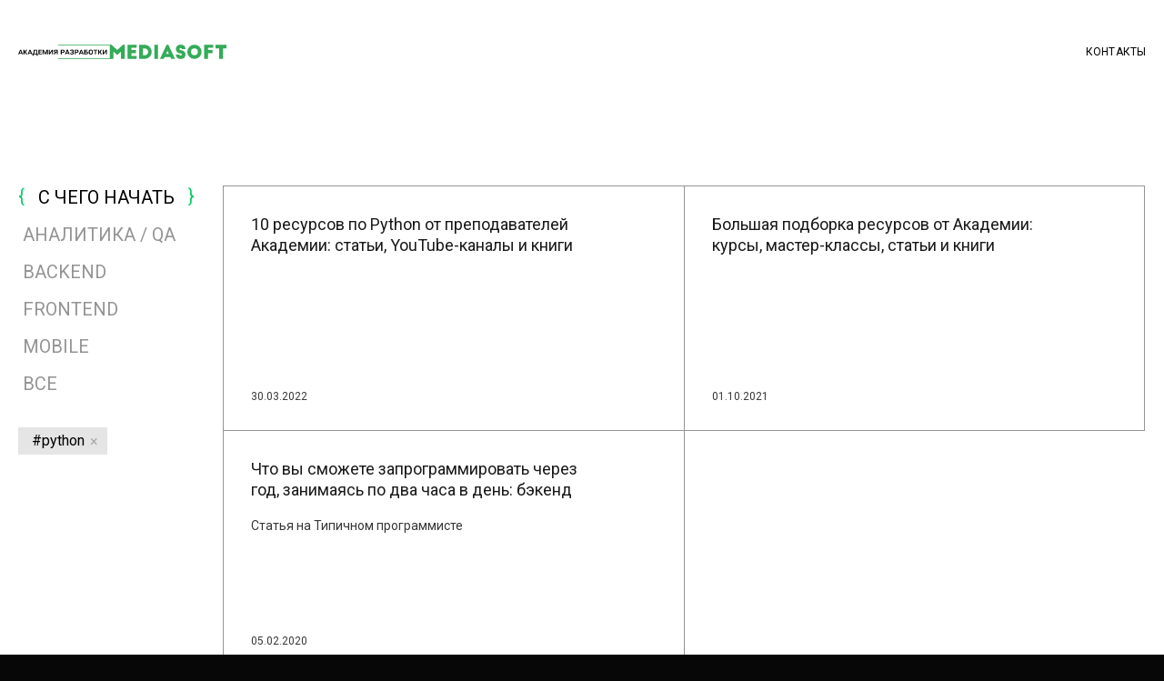

--- FILE ---
content_type: text/html; charset=UTF-8
request_url: https://academy.mediasoft.team/articles/s-chego-nachat/python/
body_size: 17560
content:

<!DOCTYPE html>
<html lang="ru_RU">
<head>
    <meta charset="UTF-8">
    <meta http-equiv="X-UA-Compatible" content="IE=edge">
    <meta name="viewport" content="width=device-width, initial-scale=1">
    <title>Узнайте с чего начать в python с академией разработки MediaSoft</title>
    <meta property="og:url" content="http://academy.mediasoft.team/articles/s-chego-nachat/python/">
<meta property="og:site_name" content="Академия разработки MediaSoft">
<meta property="og:title" content="Академия разработки MediaSoft">
<meta property="og:description" content="Корпоративный блог: статьи от разработчиков MediaSoft">
<meta property="og:image" content="https://academy.mediasoft.team/images/open_graph_articles.png">
<meta property="vk:image" content="https://academy.mediasoft.team/images/open_graph_articles.png">
<meta property="og:type" content="website">
        <meta name="description" content="Узнайте с чего начать в python с академией разработки MediaSoft на нашем сайте academy.mediasoft.team, study@mediasoft.team — обращайтесь!">
<meta name="csrf-param" content="_csrf-frontend">
<meta name="csrf-token" content="Q8hPspzvuQ-kiHRrym_6O5cVpvijS74xbvg1QXQ_Y0kW_QXt6rf8OejREB__HZYO7W3PqOIY-XVYzHQuQAkIKA==">
    <link rel="shortcut icon" href="/images/favicon.png" type="image/x-icon" />
    <link rel="stylesheet" href="https://unpkg.com/aos@next/dist/aos.css" />
    <link rel="stylesheet" type="text/css" href="/css/main.css?v=2">
    <link rel="stylesheet" href="https://cdnjs.cloudflare.com/ajax/libs/highlight.js/11.3.1/styles/stackoverflow-light.min.css">
    <script src="/js/jquery-3.6.0.min.js"></script>
    <link href="https://fonts.googleapis.com/css2?family=Roboto:wght@300;400;500;700&display=swap" rel="stylesheet">
    <script type="text/javascript">!function(){var t=document.createElement("script");t.type="text/javascript",t.async=!0,t.src="https://vk.com/js/api/openapi.js?169",t.onload=function(){VK.Retargeting.Init("VK-RTRG-1144485-5qckS"),VK.Retargeting.Hit()},document.head.appendChild(t)}();</script><noscript><img src="https://vk.com/rtrg?p=VK-RTRG-1144485-5qckS" style="position:fixed; left:-999px;" alt=""/></noscript>
<!-- Facebook Pixel Code -->
<script>
    !function(f,b,e,v,n,t,s)
    {if(f.fbq)return;n=f.fbq=function(){n.callMethod?
        n.callMethod.apply(n,arguments):n.queue.push(arguments)};
        if(!f._fbq)f._fbq=n;n.push=n;n.loaded=!0;n.version='2.0';
        n.queue=[];t=b.createElement(e);t.async=!0;
        t.src=v;s=b.getElementsByTagName(e)[0];
        s.parentNode.insertBefore(t,s)}(window, document,'script',
        'https://connect.facebook.net/en_US/fbevents.js');
    fbq('init', '1078331079601798');
    fbq('track', 'PageView');
</script>
<noscript><img height="1" width="1" style="display:none" src="https://www.facebook.com/tr?id=1078331079601798&ev=PageView&noscript=1"/></noscript>
<!-- End Facebook Pixel Code -->
</head>
<body>

<header class="header  header--white">
    <div class="container">
        <div class="header__wrap">
            <a href="/" class="header__logo">
                <img src="/images/logo-white.svg" alt="" title="">
            </a>
                            <nav class="header__nav">
                                                            <a href="#contacts" class="header__link js-anchor">Контакты</a>
                </nav>
                <button class="header__hamburger js-hamburger">
                    <span></span>
                    <span></span>
                    <span></span>
                </button>
                                </div>
    </div>
</header>
<main><h1 class="articles__list__h1">с чего начать статьи python</h1>
<div class="article-tags container">
    <div class="article__info">
        <div class="tabs__select js-tab-select">
            <div class="tabs__option tabs__option--value">
                С ЧЕГО НАЧАТЬ            </div>
            <div class="tabs__options articles__categories">
                                    <a href="/articles/s-chego-nachat/python/" class="tabs__option  active" data-aos="fade-up">
                        С ЧЕГО НАЧАТЬ                    </a>
                                    <a href="/articles/analitika-qa/python/" class="tabs__option " data-aos="fade-up">
                        АНАЛИТИКА / QA                    </a>
                                    <a href="/articles/backend/python/" class="tabs__option " data-aos="fade-up">
                        BACKEND                    </a>
                                    <a href="/articles/frontend/python/" class="tabs__option " data-aos="fade-up">
                        FRONTEND                    </a>
                                    <a href="/articles/mobile/python/" class="tabs__option " data-aos="fade-up">
                        MOBILE                    </a>
                                <a href="/articles/all/python/" class="tabs__option" data-aos="fade-up"> Все</a>
            </div>
        </div>
                <ul class="article-tags__list">
            <li class="article-tags__item with-remove">
                <a href="/articles/s-chego-nachat/">#python</a>
            </li>
        </ul>
            </div>
    <div class="article__content">
        <div id="articles">
            <div class="articles articles--white">
                                <ul class="articles__list">
                                            <li class="articles__item aos-init" data-aos="fade-up">
                            <a href="/article/10-resursov-po-python-ot-prepodavatelei-akademii-stati-youtube-kanaly-i-knigi/"
                                                              class="articles__link">
                                <div class="articles__label">
                                    <svg width="37" height="71" viewBox="0 0 37 71" fill="none" xmlns="http://www.w3.org/2000/svg">
                                        <path d="M18.5 71L18.5 1M18.5 1L1 25.5M18.5 1L36 25.5"></path>
                                    </svg>
                                    <div class="articles__read">Читать</div>
                                </div>
                                <div class="articles__wrap">
                                    <div class="articles__title">10 ресурсов по Python от преподавателей Академии: статьи, YouTube-каналы и книги</div>
                                                                        <div class="articles__date">30.03.2022</div>
                                </div>
                            </a>
                        </li>
                                            <li class="articles__item aos-init" data-aos="fade-up">
                            <a href="/article/bolshaya-podborka-resursov-ot-akademii-kursy-master-klassy-stati-i-knigi/"
                                                              class="articles__link">
                                <div class="articles__label">
                                    <svg width="37" height="71" viewBox="0 0 37 71" fill="none" xmlns="http://www.w3.org/2000/svg">
                                        <path d="M18.5 71L18.5 1M18.5 1L1 25.5M18.5 1L36 25.5"></path>
                                    </svg>
                                    <div class="articles__read">Читать</div>
                                </div>
                                <div class="articles__wrap">
                                    <div class="articles__title">Большая подборка ресурсов от Академии: курсы, мастер-классы, статьи и книги</div>
                                                                        <div class="articles__date">01.10.2021</div>
                                </div>
                            </a>
                        </li>
                                            <li class="articles__item aos-init" data-aos="fade-up">
                            <a href="https://tproger.ru/articles/what-will-you-program-in-a-year-practising-two-hours-a-day-backend/"
                                target="_blank"                               class="articles__link">
                                <div class="articles__label">
                                    <svg width="37" height="71" viewBox="0 0 37 71" fill="none" xmlns="http://www.w3.org/2000/svg">
                                        <path d="M18.5 71L18.5 1M18.5 1L1 25.5M18.5 1L36 25.5"></path>
                                    </svg>
                                    <div class="articles__read">Читать</div>
                                </div>
                                <div class="articles__wrap">
                                    <div class="articles__title">Что вы сможете запрограммировать через год, занимаясь по два часа в день: бэкенд</div>
                                                                            <div class="articles__subtitle">Статья на Типичном программисте</div>
                                                                        <div class="articles__date">05.02.2020</div>
                                </div>
                            </a>
                        </li>
                                    </ul>
                            </div>
        </div>
    </div>
</div>
<script>
$(document).ready(function () {
    $(document).on('click', '.js-tab-select', function() { $(this).toggleClass('active'); });

    $('body').on('click', function(e) {
        if (!((e.target).closest('.js-tab-select'))) {
            $('.js-tab-select').removeClass('active');
        }
    });
});
</script>
<style>
    .with-remove a{
        position: relative;
        padding-right: 25px;
    }
    .with-remove a:after{
        content: "\00d7";
        display: block;
        position: absolute;
        right: 10px;
        top: 6px;
        color: #aaa;
    }
    .articles__empty-list {
        color: #949494;
        font-size: 20px;
        text-transform: uppercase;
    }
    .articles__list__h1 {
        color: #000;
        position: absolute;
        top:-10%;
    }
</style>
</main>
<footer id="contacts" class="footer" itemscope itemtype="http://schema.org/Organization">
    <div style="display: none" itemprop="name">Академия разработки MediaSoft</div>
    <div class="container">
        <div class="footer__wrap">
            <div class="footer__panel">
                <div class="footer__logo" data-aos="fade-up" data-aos-offset="15">
                    <a href="/">
                        <img src="/images/logo.svg" alt="" title="">
                    </a>
                </div>
                <div class="footer__contacts">
                    <a href="tel:+79041836365" class="footer__phone" data-aos="fade-up" data-aos-offset="15" itemprop="telephone">+7 (904) 183 6365</a>
                    <a href="mailto:study@mediasoft.team" class="footer__mail" data-aos="fade-up" data-aos-offset="15" itemprop="email">study<span>@</span>mediasoft.team</a>
                    <div class="socials" data-aos="fade-up" data-aos-offset="15">
                        <ul class="socials__list">
                            <li class="socials__item socials__item--vk">
                                <a href="https://vk.com/mediasoft.academy" target="_blank">
                                    <svg aria-hidden="true" focusable="false" data-prefix="fab" data-icon="vk" class="svg-inline--fa fa-vk fa-w-18" role="img" xmlns="http://www.w3.org/2000/svg" viewBox="0 0 576 512"><path d="M545 117.7c3.7-12.5 0-21.7-17.8-21.7h-58.9c-15 0-21.9 7.9-25.6 16.7 0 0-30 73.1-72.4 120.5-13.7 13.7-20 18.1-27.5 18.1-3.7 0-9.4-4.4-9.4-16.9V117.7c0-15-4.2-21.7-16.6-21.7h-92.6c-9.4 0-15 7-15 13.5 0 14.2 21.2 17.5 23.4 57.5v86.8c0 19-3.4 22.5-10.9 22.5-20 0-68.6-73.4-97.4-157.4-5.8-16.3-11.5-22.9-26.6-22.9H38.8c-16.8 0-20.2 7.9-20.2 16.7 0 15.6 20 93.1 93.1 195.5C160.4 378.1 229 416 291.4 416c37.5 0 42.1-8.4 42.1-22.9 0-66.8-3.4-73.1 15.4-73.1 8.7 0 23.7 4.4 58.7 38.1 40 40 46.6 57.9 69 57.9h58.9c16.8 0 25.3-8.4 20.4-25-11.2-34.9-86.9-106.7-90.3-111.5-8.7-11.2-6.2-16.2 0-26.2.1-.1 72-101.3 79.4-135.6z"></path></svg>
                                </a>
                            </li>
                            <li class="socials__item socials__item--telegram">
                                <a href="https://t.me/mediasoft_academy" target="_blank">
                                    <svg aria-hidden="true" focusable="false" data-prefix="fab" data-icon="telegram-plane" class="svg-inline--fa fa-telegram-plane fa-w-14" role="img" xmlns="http://www.w3.org/2000/svg" viewBox="0 0 448 512"><path d="M446.7 98.6l-67.6 318.8c-5.1 22.5-18.4 28.1-37.3 17.5l-103-75.9-49.7 47.8c-5.5 5.5-10.1 10.1-20.7 10.1l7.4-104.9 190.9-172.5c8.3-7.4-1.8-11.5-12.9-4.1L117.8 284 16.2 252.2c-22.1-6.9-22.5-22.1 4.6-32.7L418.2 66.4c18.4-6.9 34.5 4.1 28.5 32.2z"></path></svg>
                                </a>
                            </li>
                            <li class="socials__item socials__item--youtube">
                                <a href="https://www.youtube.com/channel/UC87rLkZVtV4zq0dDajJ_E8g" target="_blank">
                                    <svg xmlns="http://www.w3.org/2000/svg" viewBox="0 0 756.99 533.34"><path d="M741.17,83.29h0a95.11,95.11,0,0,0-66.93-67.35C615.22,0,378.5,0,378.5,0S141.78,0,82.75,15.93A95.1,95.1,0,0,0,15.82,83.28C0,142.7,0,266.67,0,266.67s0,124,15.82,183.39a95.13,95.13,0,0,0,66.93,67.36c59,15.92,295.75,15.92,295.75,15.92s236.71,0,295.74-15.92a95.09,95.09,0,0,0,66.93-67.36C757,390.64,757,266.67,757,266.67S757,142.7,741.17,83.29ZM301.08,379.23V154.12L498.93,266.68Z"></path></svg>
                                </a>
                            </li>
                        </ul>
                    </div>
                </div>
            </div>
            <div class="footer__address">
                <a href="https://yandex.ru/maps/-/CCUmbWfL3C" class="footer__text" data-aos="fade-up" data-aos-offset="15" target="_blank" itemprop="address">
                    г. Ульяновск, улица Карла Маркса, 13А к.3, 3 этаж
                </a>
                <div class="footer__text" data-aos="fade-up" data-aos-offset="15">
                    В ТЦ Амарант на 3 этаже.<br>Вход на цокольном этаже со стороны парковки.
                </div>
                <div class="footer__name" data-aos="fade-up" data-aos-offset="15">
                    <a href="https://t.me/polinakulagina" target="_blank">
                        Кулагина Полина
                    </a>
                </div>
                <div class="footer__position" data-aos="fade-up" data-aos-offset="25">
                    Куратор Академии
                </div>
            </div>
        </div>
        <div class="footer__bottom">
            <div class="footer__copyright">
                <a href="https://mediasoft.team/" target="_blank">
                    @mediasoft.team | 2026                </a>
            </div>
            <div class="footer__copyright">
                <a href="/policy/" target="_blank">
                    Политика конфиденциальности
                </a>
            </div>
            <div class="footer__copyright">
                Дизайн разработан компанией
                <span class="a js-href" data-href="https://www.uprock.ru/">
                    Uprock.ru
                </span>
            </div>
        </div>
    </div>
</footer>
<!-- Yandex.Metrika counter -->
<script type="text/javascript" >
    (function(m,e,t,r,i,k,a){m[i]=m[i]||function(){(m[i].a=m[i].a||[]).push(arguments)};
        m[i].l=1*new Date();k=e.createElement(t),a=e.getElementsByTagName(t)[0],k.async=1,k.src=r,a.parentNode.insertBefore(k,a)})
    (window, document, "script", "https://mc.yandex.ru/metrika/tag.js", "ym");

    ym(55966816, "init", {
        clickmap:true,
        trackLinks:true,
        accurateTrackBounce:true,
        webvisor:true
    });
</script>
<noscript><div><img src="https://mc.yandex.ru/watch/55966816" style="position:absolute; left:-9999px;" alt="" /></div></noscript>
<!-- /Yandex.Metrika counter -->
<script src="https://unpkg.com/aos@next/dist/aos.js"></script>
<script>
    var options = {
        startEvent: 'cloneDOMContentLoaded'
    }
    AOS.init(options);
    document.addEventListener("DOMContentLoaded", function(event) {
        var cloneDOMContentLoaded = new Event("cloneDOMContentLoaded");
        document.dispatchEvent(cloneDOMContentLoaded);
    });
</script>
<script src="/js/scripts.js"></script>
<script src="/js/owl.carousel.min.js"></script>
<script src="/js/articles-page.js"></script>
<script src="https://cdnjs.cloudflare.com/ajax/libs/highlight.js/11.3.1/highlight.min.js"></script>
<script>hljs.highlightAll();</script>
</body>
</html>


--- FILE ---
content_type: text/css
request_url: https://academy.mediasoft.team/css/main.css?v=2
body_size: 29801
content:
/**
 * Owl Carousel v2.3.4
 * Copyright 2013-2018 David Deutsch
 * Licensed under: SEE LICENSE IN https://github.com/OwlCarousel2/OwlCarousel2/blob/master/LICENSE
 */
.owl-carousel, .owl-carousel .owl-item {
  -webkit-tap-highlight-color: transparent;
  position: relative; }

.owl-carousel {
  display: none;
  width: 100%;
  z-index: 1; }

.owl-carousel .owl-stage {
  position: relative;
  -ms-touch-action: pan-Y;
  touch-action: manipulation;
  -moz-backface-visibility: hidden; }

.owl-carousel .owl-stage:after {
  content: ".";
  display: block;
  clear: both;
  visibility: hidden;
  line-height: 0;
  height: 0; }

.owl-carousel .owl-stage-outer {
  position: relative;
  overflow: hidden;
  -webkit-transform: translate3d(0, 0, 0); }

.owl-carousel .owl-item, .owl-carousel .owl-wrapper {
  -webkit-backface-visibility: hidden;
  -moz-backface-visibility: hidden;
  -ms-backface-visibility: hidden;
  -webkit-transform: translate3d(0, 0, 0);
  -moz-transform: translate3d(0, 0, 0);
  -ms-transform: translate3d(0, 0, 0); }

.owl-carousel .owl-item {
  min-height: 1px;
  float: left;
  -webkit-backface-visibility: hidden;
  -webkit-touch-callout: none; }

.owl-carousel .owl-item img {
  display: block;
  width: 100%; }

.owl-carousel .owl-dots.disabled, .owl-carousel .owl-nav.disabled {
  display: none; }

.no-js .owl-carousel, .owl-carousel.owl-loaded {
  display: block; }

.owl-carousel .owl-dot, .owl-carousel .owl-nav .owl-next, .owl-carousel .owl-nav .owl-prev {
  cursor: pointer;
  -webkit-user-select: none;
  -khtml-user-select: none;
  -moz-user-select: none;
  -ms-user-select: none;
  user-select: none; }

.owl-carousel .owl-nav button.owl-next, .owl-carousel .owl-nav button.owl-prev, .owl-carousel button.owl-dot {
  background: 0 0;
  color: inherit;
  border: none;
  padding: 0 !important;
  font: inherit; }

.owl-carousel.owl-loading {
  opacity: 0;
  display: block; }

.owl-carousel.owl-hidden {
  opacity: 0; }

.owl-carousel.owl-refresh .owl-item {
  visibility: hidden; }

.owl-carousel.owl-drag .owl-item {
  -ms-touch-action: pan-y;
  touch-action: pan-y;
  -webkit-user-select: none;
  -moz-user-select: none;
  -ms-user-select: none;
  user-select: none; }

.owl-carousel.owl-grab {
  cursor: move;
  cursor: grab; }

.owl-carousel.owl-rtl {
  direction: rtl; }

.owl-carousel.owl-rtl .owl-item {
  float: right; }

.owl-carousel .animated {
  animation-duration: 1s;
  animation-fill-mode: both; }

.owl-carousel .owl-animated-in {
  z-index: 0; }

.owl-carousel .owl-animated-out {
  z-index: 1; }

.owl-carousel .fadeOut {
  animation-name: fadeOut; }

@keyframes fadeOut {
  0% {
    opacity: 1; }
  100% {
    opacity: 0; } }

.owl-height {
  transition: height .5s ease-in-out; }

.owl-carousel .owl-item .owl-lazy {
  opacity: 0;
  transition: opacity .4s ease; }

.owl-carousel .owl-item .owl-lazy:not([src]), .owl-carousel .owl-item .owl-lazy[src^=""] {
  max-height: 0; }

.owl-carousel .owl-item img.owl-lazy {
  transform-style: preserve-3d; }

.owl-carousel .owl-video-wrapper {
  position: relative;
  height: 100%;
  background: #000; }

.owl-carousel .owl-video-play-icon {
  position: absolute;
  height: 80px;
  width: 80px;
  left: 50%;
  top: 50%;
  margin-left: -40px;
  margin-top: -40px;
  background: url(owl.video.play.png) no-repeat;
  cursor: pointer;
  z-index: 1;
  -webkit-backface-visibility: hidden;
  transition: transform .1s ease; }

.owl-carousel .owl-video-play-icon:hover {
  -ms-transform: scale(1.3, 1.3);
  transform: scale(1.3, 1.3); }

.owl-carousel .owl-video-playing .owl-video-play-icon, .owl-carousel .owl-video-playing .owl-video-tn {
  display: none; }

.owl-carousel .owl-video-tn {
  opacity: 0;
  height: 100%;
  background-position: center center;
  background-repeat: no-repeat;
  background-size: contain;
  transition: opacity .4s ease; }

.owl-carousel .owl-video-frame {
  position: relative;
  z-index: 1;
  height: 100%;
  width: 100%; }

/**
 * Owl Carousel v2.3.4
 * Copyright 2013-2018 David Deutsch
 * Licensed under: SEE LICENSE IN https://github.com/OwlCarousel2/OwlCarousel2/blob/master/LICENSE
 */
.owl-theme .owl-dots, .owl-theme .owl-nav {
  text-align: center;
  -webkit-tap-highlight-color: transparent; }

.owl-theme .owl-nav {
  margin-top: 10px; }

.owl-theme .owl-nav [class*=owl-] {
  color: #FFF;
  font-size: 14px;
  margin: 5px;
  padding: 4px 7px;
  background: #D6D6D6;
  display: inline-block;
  cursor: pointer;
  border-radius: 3px; }

.owl-theme .owl-nav [class*=owl-]:hover {
  background: #869791;
  color: #FFF;
  text-decoration: none; }

.owl-theme .owl-nav .disabled {
  opacity: .5;
  cursor: default; }

.owl-theme .owl-nav.disabled + .owl-dots {
  margin-top: 10px; }

.owl-theme .owl-dots .owl-dot {
  display: inline-block;
  zoom: 1; }

.owl-theme .owl-dots .owl-dot span {
  width: 10px;
  height: 10px;
  margin: 5px 7px;
  background: #D6D6D6;
  display: block;
  -webkit-backface-visibility: visible;
  transition: opacity .2s ease;
  border-radius: 30px; }

.owl-theme .owl-dots .owl-dot.active span, .owl-theme .owl-dots .owl-dot:hover span {
  background: #869791; }

.select2-container {
  box-sizing: border-box;
  display: inline-block;
  margin: 0;
  position: relative;
  vertical-align: middle; }

.select2-container .select2-selection--single {
  box-sizing: border-box;
  cursor: pointer;
  display: block;
  height: 28px;
  user-select: none;
  -webkit-user-select: none; }

.select2-container .select2-selection--single .select2-selection__rendered {
  display: block;
  padding-left: 8px;
  padding-right: 20px;
  overflow: hidden;
  text-overflow: ellipsis;
  white-space: nowrap; }

.select2-container .select2-selection--single .select2-selection__clear {
  position: relative; }

.select2-container[dir="rtl"] .select2-selection--single .select2-selection__rendered {
  padding-right: 8px;
  padding-left: 20px; }

.select2-container .select2-selection--multiple {
  box-sizing: border-box;
  cursor: pointer;
  display: block;
  min-height: 32px;
  user-select: none;
  -webkit-user-select: none; }

.select2-container .select2-selection--multiple .select2-selection__rendered {
  display: inline-block;
  overflow: hidden;
  padding-left: 8px;
  text-overflow: ellipsis;
  white-space: nowrap; }

.select2-container .select2-search--inline {
  float: left; }

.select2-container .select2-search--inline .select2-search__field {
  box-sizing: border-box;
  border: none;
  font-size: 100%;
  margin-top: 5px;
  padding: 0; }

.select2-container .select2-search--inline .select2-search__field::-webkit-search-cancel-button {
  -webkit-appearance: none; }

.select2-dropdown {
  background-color: white;
  border: 1px solid #aaa;
  border-radius: 4px;
  box-sizing: border-box;
  display: block;
  position: absolute;
  left: -100000px;
  width: 100%;
  z-index: 1051; }

.select2-results {
  display: block; }

.select2-results__options {
  list-style: none;
  margin: 0;
  padding: 0; }

.select2-results__option {
  padding: 6px;
  user-select: none;
  -webkit-user-select: none; }

.select2-results__option[aria-selected] {
  cursor: pointer; }

.select2-container--open .select2-dropdown {
  left: 0; }

.select2-container--open .select2-dropdown--above {
  border-bottom: none;
  border-bottom-left-radius: 0;
  border-bottom-right-radius: 0; }

.select2-container--open .select2-dropdown--below {
  border-top: none;
  border-top-left-radius: 0;
  border-top-right-radius: 0; }

.select2-search--dropdown {
  display: block;
  padding: 4px; }

.select2-search--dropdown .select2-search__field {
  padding: 4px;
  width: 100%;
  box-sizing: border-box; }

.select2-search--dropdown .select2-search__field::-webkit-search-cancel-button {
  -webkit-appearance: none; }

.select2-search--dropdown.select2-search--hide {
  display: none; }

.select2-close-mask {
  border: 0;
  margin: 0;
  padding: 0;
  display: block;
  position: fixed;
  left: 0;
  top: 0;
  min-height: 100%;
  min-width: 100%;
  height: auto;
  width: auto;
  opacity: 0;
  z-index: 99;
  background-color: #fff;
  filter: alpha(opacity=0); }

.select2-hidden-accessible {
  border: 0 !important;
  clip: rect(0 0 0 0) !important;
  -webkit-clip-path: inset(50%) !important;
  clip-path: inset(50%) !important;
  height: 1px !important;
  overflow: hidden !important;
  padding: 0 !important;
  position: absolute !important;
  width: 1px !important;
  white-space: nowrap !important; }

.select2-container--default .select2-selection--single {
  background-color: #fff;
  border: 1px solid #aaa;
  border-radius: 4px; }

.select2-container--default .select2-selection--single .select2-selection__rendered {
  color: #444;
  line-height: 28px; }

.select2-container--default .select2-selection--single .select2-selection__clear {
  cursor: pointer;
  float: right;
  font-weight: bold; }

.select2-container--default .select2-selection--single .select2-selection__placeholder {
  color: #999; }

.select2-container--default .select2-selection--single .select2-selection__arrow {
  height: 26px;
  position: absolute;
  top: 1px;
  right: 1px;
  width: 20px; }

.select2-container--default .select2-selection--single .select2-selection__arrow b {
  border-color: #888 transparent transparent transparent;
  border-style: solid;
  border-width: 5px 4px 0 4px;
  height: 0;
  left: 50%;
  margin-left: -4px;
  margin-top: -2px;
  position: absolute;
  top: 50%;
  width: 0; }

.select2-container--default[dir="rtl"] .select2-selection--single .select2-selection__clear {
  float: left; }

.select2-container--default[dir="rtl"] .select2-selection--single .select2-selection__arrow {
  left: 1px;
  right: auto; }

.select2-container--default.select2-container--disabled .select2-selection--single {
  background-color: #eee;
  cursor: default; }

.select2-container--default.select2-container--disabled .select2-selection--single .select2-selection__clear {
  display: none; }

.select2-container--default.select2-container--open .select2-selection--single .select2-selection__arrow b {
  border-color: transparent transparent #888 transparent;
  border-width: 0 4px 5px 4px; }

.select2-container--default .select2-selection--multiple {
  background-color: white;
  border: 1px solid #aaa;
  border-radius: 4px;
  cursor: text; }

.select2-container--default .select2-selection--multiple .select2-selection__rendered {
  box-sizing: border-box;
  list-style: none;
  margin: 0;
  padding: 0 5px;
  width: 100%; }

.select2-container--default .select2-selection--multiple .select2-selection__rendered li {
  list-style: none; }

.select2-container--default .select2-selection--multiple .select2-selection__clear {
  cursor: pointer;
  float: right;
  font-weight: bold;
  margin-top: 5px;
  margin-right: 10px;
  padding: 1px; }

.select2-container--default .select2-selection--multiple .select2-selection__choice {
  background-color: #e4e4e4;
  border: 1px solid #aaa;
  border-radius: 4px;
  cursor: default;
  float: left;
  margin-right: 5px;
  margin-top: 5px;
  padding: 0 5px; }

.select2-container--default .select2-selection--multiple .select2-selection__choice__remove {
  color: #999;
  cursor: pointer;
  display: inline-block;
  font-weight: bold;
  margin-right: 2px; }

.select2-container--default .select2-selection--multiple .select2-selection__choice__remove:hover {
  color: #333; }

.select2-container--default[dir="rtl"] .select2-selection--multiple .select2-selection__choice, .select2-container--default[dir="rtl"] .select2-selection--multiple .select2-search--inline {
  float: right; }

.select2-container--default[dir="rtl"] .select2-selection--multiple .select2-selection__choice {
  margin-left: 5px;
  margin-right: auto; }

.select2-container--default[dir="rtl"] .select2-selection--multiple .select2-selection__choice__remove {
  margin-left: 2px;
  margin-right: auto; }

.select2-container--default.select2-container--focus .select2-selection--multiple {
  border: solid black 1px;
  outline: 0; }

.select2-container--default.select2-container--disabled .select2-selection--multiple {
  background-color: #eee;
  cursor: default; }

.select2-container--default.select2-container--disabled .select2-selection__choice__remove {
  display: none; }

.select2-container--default.select2-container--open.select2-container--above .select2-selection--single, .select2-container--default.select2-container--open.select2-container--above .select2-selection--multiple {
  border-top-left-radius: 0;
  border-top-right-radius: 0; }

.select2-container--default.select2-container--open.select2-container--below .select2-selection--single, .select2-container--default.select2-container--open.select2-container--below .select2-selection--multiple {
  border-bottom-left-radius: 0;
  border-bottom-right-radius: 0; }

.select2-container--default .select2-search--dropdown .select2-search__field {
  border: 1px solid #aaa; }

.select2-container--default .select2-search--inline .select2-search__field {
  background: transparent;
  border: none;
  outline: 0;
  box-shadow: none;
  -webkit-appearance: textfield; }

.select2-container--default .select2-results > .select2-results__options {
  max-height: 200px;
  overflow-y: auto; }

.select2-container--default .select2-results__option[role=group] {
  padding: 0; }

.select2-container--default .select2-results__option[aria-disabled=true] {
  color: #999; }

.select2-container--default .select2-results__option[aria-selected=true] {
  background-color: #ddd; }

.select2-container--default .select2-results__option .select2-results__option {
  padding-left: 1em; }

.select2-container--default .select2-results__option .select2-results__option .select2-results__group {
  padding-left: 0; }

.select2-container--default .select2-results__option .select2-results__option .select2-results__option {
  margin-left: -1em;
  padding-left: 2em; }

.select2-container--default .select2-results__option .select2-results__option .select2-results__option .select2-results__option {
  margin-left: -2em;
  padding-left: 3em; }

.select2-container--default .select2-results__option .select2-results__option .select2-results__option .select2-results__option .select2-results__option {
  margin-left: -3em;
  padding-left: 4em; }

.select2-container--default .select2-results__option .select2-results__option .select2-results__option .select2-results__option .select2-results__option .select2-results__option {
  margin-left: -4em;
  padding-left: 5em; }

.select2-container--default .select2-results__option .select2-results__option .select2-results__option .select2-results__option .select2-results__option .select2-results__option .select2-results__option {
  margin-left: -5em;
  padding-left: 6em; }

.select2-container--default .select2-results__option--highlighted[aria-selected] {
  background-color: #5897fb;
  color: white; }

.select2-container--default .select2-results__group {
  cursor: default;
  display: block;
  padding: 6px; }

.select2-container--classic .select2-selection--single {
  background-color: #f7f7f7;
  border: 1px solid #aaa;
  border-radius: 4px;
  outline: 0;
  background-image: -webkit-linear-gradient(top, #fff 50%, #eee 100%);
  background-image: -o-linear-gradient(top, #fff 50%, #eee 100%);
  background-image: linear-gradient(to bottom, #fff 50%, #eee 100%);
  background-repeat: repeat-x;
  filter: progid:DXImageTransform.Microsoft.gradient(startColorstr='#FFFFFFFF', endColorstr='#FFEEEEEE', GradientType=0); }

.select2-container--classic .select2-selection--single:focus {
  border: 1px solid #5897fb; }

.select2-container--classic .select2-selection--single .select2-selection__rendered {
  color: #444;
  line-height: 28px; }

.select2-container--classic .select2-selection--single .select2-selection__clear {
  cursor: pointer;
  float: right;
  font-weight: bold;
  margin-right: 10px; }

.select2-container--classic .select2-selection--single .select2-selection__placeholder {
  color: #999; }

.select2-container--classic .select2-selection--single .select2-selection__arrow {
  background-color: #ddd;
  border: none;
  border-left: 1px solid #aaa;
  border-top-right-radius: 4px;
  border-bottom-right-radius: 4px;
  height: 26px;
  position: absolute;
  top: 1px;
  right: 1px;
  width: 20px;
  background-image: -webkit-linear-gradient(top, #eee 50%, #ccc 100%);
  background-image: -o-linear-gradient(top, #eee 50%, #ccc 100%);
  background-image: linear-gradient(to bottom, #eee 50%, #ccc 100%);
  background-repeat: repeat-x;
  filter: progid:DXImageTransform.Microsoft.gradient(startColorstr='#FFEEEEEE', endColorstr='#FFCCCCCC', GradientType=0); }

.select2-container--classic .select2-selection--single .select2-selection__arrow b {
  border-color: #888 transparent transparent transparent;
  border-style: solid;
  border-width: 5px 4px 0 4px;
  height: 0;
  left: 50%;
  margin-left: -4px;
  margin-top: -2px;
  position: absolute;
  top: 50%;
  width: 0; }

.select2-container--classic[dir="rtl"] .select2-selection--single .select2-selection__clear {
  float: left; }

.select2-container--classic[dir="rtl"] .select2-selection--single .select2-selection__arrow {
  border: none;
  border-right: 1px solid #aaa;
  border-radius: 0;
  border-top-left-radius: 4px;
  border-bottom-left-radius: 4px;
  left: 1px;
  right: auto; }

.select2-container--classic.select2-container--open .select2-selection--single {
  border: 1px solid #5897fb; }

.select2-container--classic.select2-container--open .select2-selection--single .select2-selection__arrow {
  background: transparent;
  border: none; }

.select2-container--classic.select2-container--open .select2-selection--single .select2-selection__arrow b {
  border-color: transparent transparent #888 transparent;
  border-width: 0 4px 5px 4px; }

.select2-container--classic.select2-container--open.select2-container--above .select2-selection--single {
  border-top: none;
  border-top-left-radius: 0;
  border-top-right-radius: 0;
  background-image: -webkit-linear-gradient(top, #fff 0%, #eee 50%);
  background-image: -o-linear-gradient(top, #fff 0%, #eee 50%);
  background-image: linear-gradient(to bottom, #fff 0%, #eee 50%);
  background-repeat: repeat-x;
  filter: progid:DXImageTransform.Microsoft.gradient(startColorstr='#FFFFFFFF', endColorstr='#FFEEEEEE', GradientType=0); }

.select2-container--classic.select2-container--open.select2-container--below .select2-selection--single {
  border-bottom: none;
  border-bottom-left-radius: 0;
  border-bottom-right-radius: 0;
  background-image: -webkit-linear-gradient(top, #eee 50%, #fff 100%);
  background-image: -o-linear-gradient(top, #eee 50%, #fff 100%);
  background-image: linear-gradient(to bottom, #eee 50%, #fff 100%);
  background-repeat: repeat-x;
  filter: progid:DXImageTransform.Microsoft.gradient(startColorstr='#FFEEEEEE', endColorstr='#FFFFFFFF', GradientType=0); }

.select2-container--classic .select2-selection--multiple {
  background-color: white;
  border: 1px solid #aaa;
  border-radius: 4px;
  cursor: text;
  outline: 0; }

.select2-container--classic .select2-selection--multiple:focus {
  border: 1px solid #5897fb; }

.select2-container--classic .select2-selection--multiple .select2-selection__rendered {
  list-style: none;
  margin: 0;
  padding: 0 5px; }

.select2-container--classic .select2-selection--multiple .select2-selection__clear {
  display: none; }

.select2-container--classic .select2-selection--multiple .select2-selection__choice {
  background-color: #e4e4e4;
  border: 1px solid #aaa;
  border-radius: 4px;
  cursor: default;
  float: left;
  margin-right: 5px;
  margin-top: 5px;
  padding: 0 5px; }

.select2-container--classic .select2-selection--multiple .select2-selection__choice__remove {
  color: #888;
  cursor: pointer;
  display: inline-block;
  font-weight: bold;
  margin-right: 2px; }

.select2-container--classic .select2-selection--multiple .select2-selection__choice__remove:hover {
  color: #555; }

.select2-container--classic[dir="rtl"] .select2-selection--multiple .select2-selection__choice {
  float: right;
  margin-left: 5px;
  margin-right: auto; }

.select2-container--classic[dir="rtl"] .select2-selection--multiple .select2-selection__choice__remove {
  margin-left: 2px;
  margin-right: auto; }

.select2-container--classic.select2-container--open .select2-selection--multiple {
  border: 1px solid #5897fb; }

.select2-container--classic.select2-container--open.select2-container--above .select2-selection--multiple {
  border-top: none;
  border-top-left-radius: 0;
  border-top-right-radius: 0; }

.select2-container--classic.select2-container--open.select2-container--below .select2-selection--multiple {
  border-bottom: none;
  border-bottom-left-radius: 0;
  border-bottom-right-radius: 0; }

.select2-container--classic .select2-search--dropdown .select2-search__field {
  border: 1px solid #aaa;
  outline: 0; }

.select2-container--classic .select2-search--inline .select2-search__field {
  outline: 0;
  box-shadow: none; }

.select2-container--classic .select2-dropdown {
  background-color: #fff;
  border: 1px solid transparent; }

.select2-container--classic .select2-dropdown--above {
  border-bottom: none; }

.select2-container--classic .select2-dropdown--below {
  border-top: none; }

.select2-container--classic .select2-results > .select2-results__options {
  max-height: 200px;
  overflow-y: auto; }

.select2-container--classic .select2-results__option[role=group] {
  padding: 0; }

.select2-container--classic .select2-results__option[aria-disabled=true] {
  color: grey; }

.select2-container--classic .select2-results__option--highlighted[aria-selected] {
  background-color: #3875d7;
  color: #fff; }

.select2-container--classic .select2-results__group {
  cursor: default;
  display: block;
  padding: 6px; }

.select2-container--classic.select2-container--open .select2-dropdown {
  border-color: #5897fb; }

[data-aos="animation-image"] {
  opacity: 0;
  transform: scale3d(1, 1, 1);
  -webkit-transform: scale3d(1, 1, 1);
  -webkit-transition-property: transform, opacity;
  -moz-transition-property: transform, opacity;
  -o-transition-property: transform, opacity;
  transition-property: transform, opacity; }
  [data-aos="animation-image"].aos-animate {
    opacity: 1;
    transform: scale3d(1.3, 1.3, 1);
    -webkit-transform: scale3d(1.3, 1.3, 1); }

[data-aos="animation-project"] {
  opacity: 0;
  transition: 0.5s opacity ease; }
  [data-aos="animation-project"] .project__name div {
    transform: translateY(30%);
    transition: 0.7s transform ease; }
  [data-aos="animation-project"].aos-animate {
    opacity: 1; }
    [data-aos="animation-project"].aos-animate .project__name div {
      transform: translateY(0); }

[data-aos="animation-ability"] .ability__wrap {
  opacity: 0;
  transform: translateY(calc((30) * (100vw / 1600)));
  -webkit-transition-property: transform, opacity;
  -moz-transition-property: transform, opacity;
  -o-transition-property: transform, opacity;
  transition-property: transform, opacity;
  transition: 0.7s ease; }
  @media (max-width: 1600px) {
    [data-aos="animation-ability"] .ability__wrap {
      transform: translateY(30px); } }

[data-aos="animation-ability"].aos-animate .ability__wrap {
  opacity: 1;
  transform: translateY(0); }

[data-aos="animation-ability"].aos-animate:after {
  width: 100%; }

[data-aos="animation-slider"] {
  opacity: 0;
  transform: scale3d(0.6, 0.6, 1);
  -webkit-transform: scale3d(0.6, 0.6, 1);
  -webkit-transition-property: transform, opacity;
  -moz-transition-property: transform, opacity;
  -o-transition-property: transform, opacity;
  transition-property: transform, opacity; }
  [data-aos="animation-slider"].aos-animate {
    opacity: 1;
    transform: scale3d(1, 1, 1);
    -webkit-transform: scale3d(1, 1, 1); }

[data-aos="animation-opacity"] {
  opacity: 0;
  -webkit-transition-property: opacity;
  -moz-transition-property: opacity;
  -o-transition-property: opacity;
  transition-property: opacity; }
  [data-aos="animation-opacity"].aos-animate {
    opacity: 1; }

[data-aos="animation-top"] {
  opacity: 0;
  transform: translateY(calc((30) * (100vw / 1600)));
  -webkit-transition-property: transform, opacity;
  -moz-transition-property: transform, opacity;
  -o-transition-property: transform, opacity;
  transition-property: transform, opacity; }
  @media (max-width: 1600px) {
    [data-aos="animation-top"] {
      transform: translateY(30px); } }
  [data-aos="animation-top"].aos-animate {
    opacity: 1;
    transform: translateY(0); }

[data-aos="animation-approach-item"] {
  opacity: 0;
  transform: translateY(calc((25) * (100vw / 1600)));
  -webkit-transition-property: transform, opacity;
  -moz-transition-property: transform, opacity;
  -o-transition-property: transform, opacity;
  transition-property: transform, opacity; }
  @media (max-width: 1600px) {
    [data-aos="animation-approach-item"] {
      transform: translateY(25px); } }
  [data-aos="animation-approach-item"].aos-animate {
    opacity: 1;
    transform: translateY(0); }

[data-aos="animation-line"].aos-animate:after {
  width: 100%; }

[data-aos="animation-banner"].aos-animate:after, [data-aos="animation-banner"].aos-animate:before {
  width: 100%; }

[data-aos="animation-rating"].aos-animate:after {
  height: 100%; }

[data-aos="animation-rating"].aos-animate:before {
  width: 100%; }

[data-aos="animation-skew"] {
  opacity: 0;
  -webkit-transform: translate(30px) skewX(-9deg);
  transform: translate(30px) skewX(-9deg);
  -webkit-transform-origin: bottom;
  transform-origin: bottom; }
  [data-aos="animation-skew"].aos-animate {
    opacity: 1;
    transform: none; }

[data-aos="animation-arrow-services"] {
  opacity: 0;
  transform: translateY(calc((-75) * (100vw / 1600)));
  -webkit-transition-property: transform, opacity;
  -moz-transition-property: transform, opacity;
  -o-transition-property: transform, opacity;
  transition-property: transform, opacity; }
  @media (max-width: 1600px) {
    [data-aos="animation-arrow-services"] {
      transform: translateY(-75px); } }
  @media (max-width: 1023px) {
    [data-aos="animation-arrow-services"] {
      transform: translateY(-55px); } }
  @media (max-width: 768px) {
    [data-aos="animation-arrow-services"] {
      transform: translateY(-45px); } }
  [data-aos="animation-arrow-services"].aos-animate {
    opacity: 1;
    transform: translateY(0); }

.animated {
  -webkit-animation-duration: 1000ms;
  animation-duration: 1000ms;
  -webkit-animation-fill-mode: both;
  animation-fill-mode: both; }

.owl-animated-out {
  z-index: 1; }

.owl-animated-in {
  z-index: 0; }

.fadeOut {
  -webkit-animation-name: fadeOut;
  animation-name: fadeOut; }

@-webkit-keyframes fadeOut {
  0% {
    opacity: 1; }
  100% {
    opacity: 0; } }

@keyframes fadeOut {
  0% {
    opacity: 1; }
  100% {
    opacity: 0; } }

* {
  outline: none;
  box-sizing: border-box;
  -webkit-font-smoothing: antialiased; }

* {
  outline: none;
  box-sizing: border-box;
  -webkit-font-smoothing: antialiased; }

html, body {
  margin: 0;
  padding: 0;
  height: 100%; }
  html.position-fixed, body.position-fixed {
    overflow: hidden; }

body {
  font-family: Roboto, sans-serif;
  background-color: #070707;
  color: #ffffff;
  display: flex;
  flex-direction: column;
  height: 100%;
  overflow-x: hidden; }
  body.modal-opened {
    overflow-y: hidden; }
  body.position-fixed {
    position: relative;
    width: 100%;
    height: 100%;
    margin: 0; }

main {
  padding: 130px 0 0;
  flex: 1 0 auto; }
  main a {
    color: #ffffff;
    border-bottom: 1px solid #0BCF6B;
    text-decoration: none;
    transition: 0.5s; }
    main a:hover {
      color: #0BCF6B; }
  @media (max-width: 1280px) {
    main {
      padding: 114px 0 0; } }
  @media (max-width: 768px) {
    main {
      padding: 96px 0 0; } }
  @media (max-width: 479px) {
    main {
      padding: 56px 0 0; } }

textarea,
input[type="text"],
input[type="search"],
input[type="button"],
input[type="submit"],
input[type="email"],
input[type="tel"] {
  -webkit-appearance: none;
  border-radius: 0; }
  textarea:focus::placeholder,
  input[type="text"]:focus::placeholder,
  input[type="search"]:focus::placeholder,
  input[type="button"]:focus::placeholder,
  input[type="submit"]:focus::placeholder,
  input[type="email"]:focus::placeholder,
  input[type="tel"]:focus::placeholder {
    color: transparent; }

input::-ms-clear {
  display: none; }

input:focus,
button:focus,
a:focus {
  outline: none; }

h1, h2, h3, h4, h5, h6, ul {
  margin: 0;
  padding: 0; }

h1, h2, h3 {
  font-weight: 500;
  text-transform: uppercase; }
  h1 span, h2 span, h3 span {
    color: #0BCF6B; }

h2 {
  font-size: calc((40) * (100vw / 1600));
  line-height: calc((52) * (100vw / 1600));
  margin-bottom: calc((50) * (100vw / 1600)); }

h3 {
  font-size: calc((24) * (100vw / 1600));
  line-height: calc((36) * (100vw / 1600)); }

p {
  margin: 0; }

button {
  background: transparent;
  border: 0;
  padding: 0;
  margin: 0;
  cursor: pointer; }

.section {
  margin-bottom: calc((170) * (100vw / 1600)); }
  @media (max-width: 1600px) {
    .section {
      margin-bottom: 170px; } }
  @media (max-width: 1280px) {
    .section {
      margin-bottom: 110px; } }
  @media (max-width: 479px) {
    .section {
      margin-bottom: 80px; } }

.link {
  color: #ffffff;
  text-decoration: none;
  border-bottom: 1px solid #0BCF6B;
  transition: 0.5s; }
  .link:hover {
    color: #0BCF6B; }

.article-h1 {
  font-weight: 500;
  font-size: calc((50) * (100vw / 1600));
  line-height: calc((65) * (100vw / 1600));
  text-transform: uppercase; }

.article-h2 {
  font-weight: 500;
  font-size: calc((32) * (100vw / 1600));
  line-height: calc((42) * (100vw / 1600));
  text-transform: uppercase;
  letter-spacing: 0.03em; }

.article-h3 {
  font-weight: bold;
  font-size: calc((20) * (100vw / 1600));
  line-height: calc((26) * (100vw / 1600));
  text-transform: unset; }

.article-h4 {
  font-weight: 300;
  font-size: calc((20) * (100vw / 1600));
  line-height: calc((26) * (100vw / 1600)); }

.article-h1, .article-h2, .article-h3, .article-h4 {
  color: #1A1A1A; }
  .article-h1 span, .article-h1 p, .article-h2 span, .article-h2 p, .article-h3 span, .article-h3 p, .article-h4 span, .article-h4 p {
    display: inline;
    font-size: inherit;
    line-height: inherit;
    color: #0BCF6B; }

.list-item {
  position: relative;
  list-style-type: none;
  padding-left: calc((18) * (100vw / 1600)); }
  .list-item::before {
    content: '';
    position: absolute;
    top: calc((6) * (100vw / 1600));
    left: 0;
    display: inline-block;
    width: calc((8) * (100vw / 1600));
    height: calc((8) * (100vw / 1600));
    margin-right: calc((10) * (100vw / 1600));
    border: 1px solid #0BCF6B;
    box-sizing: border-box;
    border-radius: 50%; }
  @media (max-width: 1600px) {
    .list-item {
      padding-left: 18px; }
      .list-item::before {
        top: 6px;
        width: 8px;
        height: 8px;
        margin-right: 10px; } }
  @media (max-width: 479px) {
    .list-item::before {
      top: 4px; } }

.button {
  height: calc((75) * (100vw / 1600));
  font-family: inherit;
  font-size: calc((16) * (100vw / 1600));
  line-height: calc((20) * (100vw / 1600));
  font-weight: 500;
  text-transform: uppercase;
  color: inherit;
  background-color: rgba(0, 0, 0, 0);
  border: 1px solid #ffffff;
  border-radius: calc((70) * (100vw / 1600));
  cursor: pointer;
  transition: 0.5s;
  padding: 0 calc((40) * (100vw / 1600)); }
  .button:hover {
    border-color: #0BCF6B;
    background-color: #0BCF6B; }

@media (max-width: 1600px) {
  h2 {
    font-size: 40px;
    line-height: 52px;
    margin-bottom: 50px; }
  h3 {
    font-size: 24px;
    line-height: 36px; }
  .article-h1 {
    font-size: 50px;
    line-height: 65px; }
  .article-h2 {
    font-size: 32px;
    line-height: 42px;
    letter-spacing: 0.03em; }
  .article-h3 {
    font-size: 20px;
    line-height: 26px; }
  .article-h4 {
    font-size: 20px;
    line-height: 26px; }
  .button {
    height: 75px;
    font-size: 16px;
    line-height: 20px;
    border-radius: 70px;
    padding: 0 40px; } }

@media (max-width: 1280px) {
  h2 {
    font-size: 35px;
    line-height: 45px;
    margin-bottom: 40px; }
  h3 {
    font-size: 22px;
    line-height: 33px; }
  .article-h1 {
    font-size: 46px;
    line-height: 60px; }
  .article-h2 {
    font-size: 30px;
    line-height: 39px; }
  .article-h3 {
    font-size: 18px;
    line-height: 23px; } }

@media (max-width: 768px) {
  h2 {
    font-size: 30px;
    line-height: 39px;
    margin-bottom: 30px; }
  h3 {
    font-size: 20px;
    line-height: 30px; }
  .button {
    height: 60px;
    font-size: 14px;
    line-height: 18px;
    padding: 0 30px; }
  .article-h1 {
    font-size: 38px;
    line-height: 49px; }
  .article-h2 {
    font-size: 24px;
    line-height: 36px;
    letter-spacing: 0.02em; } }

@media (max-width: 479px) {
  h2 {
    font-size: 25px;
    line-height: 32px; }
  h3 {
    font-size: 20px;
    line-height: 30px; }
  .button {
    width: 100%;
    height: 50px;
    font-size: 12px;
    line-height: 16px;
    padding: 0 30px; }
  .article-h1 {
    font-size: 25px;
    line-height: 32px; }
  .article-h2 {
    font-size: 22px;
    line-height: 29px; }
  .article-h3 {
    font-size: 16px;
    line-height: 21px; }
  .article-h4 {
    font-size: 16px;
    line-height: 21px; }
  .list-item--small {
    font-size: 14px;
    line-height: 17px; }
    .list-item--small::before {
      top: 6px; } }

.header {
  display: block;
  width: 100%;
  height: 130px;
  background-color: #070707;
  padding: 52px 0;
  transition: 0.5s;
  position: fixed;
  z-index: 9; }
  .header--white {
    background-color: #ffffff; }
    .header--white .header__link {
      color: #000000; }
    .header--white .header__nav {
      background-color: #ffffff; }
    .header--white.opened .header__nav {
      background-color: #ffffff; }
    .header--white.opened .header__hamburger.active span {
      background-color: #000000; }
  .header__wrap {
    display: flex;
    flex-direction: row;
    align-items: center; }
  .header__logo, .header__nav {
    display: inline-flex; }
  .header__logo {
    height: calc((17) * (100vw / 1600)); }
    .header__logo img {
      display: block;
      height: 100%; }
  .header__nav {
    margin: 0 -15px 0 auto; }
  .header__link {
    display: inline-block;
    vertical-align: top;
    font-weight: normal;
    font-size: calc((14) * (100vw / 1600));
    line-height: calc((16) * (100vw / 1600));
    letter-spacing: 0.01em;
    text-transform: uppercase;
    text-decoration: none;
    color: #ffffff;
    white-space: nowrap;
    padding: 5px 15px;
    position: relative; }
    .header__link:after {
      content: "";
      position: absolute;
      bottom: -4px;
      left: 15px;
      right: 15px;
      height: 4px;
      background-color: #0BCF6B;
      transform: scaleX(0) translateZ(0);
      transform-origin: 100% 50%;
      transition: transform 0.6s cubic-bezier(0.37, 0.31, 0, 1);
      z-index: 1; }
    .header__link:hover:after, .header__link.active:after {
      transform: scaleX(1) translateZ(0);
      transform-origin: 0 50%; }
  .header__hamburger {
    display: none;
    width: 20px;
    height: 16px;
    border: none;
    background-color: rgba(0, 0, 0, 0);
    margin: 0 0 0 auto;
    position: relative;
    cursor: pointer; }
    .header__hamburger span {
      position: absolute;
      left: 0;
      right: 0;
      margin: auto;
      width: 100%;
      height: 2px;
      background-color: #0BCF6B;
      transition: 0.5s; }
      .header__hamburger span:first-child {
        top: 0; }
      .header__hamburger span:nth-child(2) {
        top: 0;
        bottom: 0; }
      .header__hamburger span:nth-child(3) {
        top: auto;
        bottom: 0; }
    .header__hamburger.active span {
      background-color: #ffffff; }
      .header__hamburger.active span:first-child {
        top: 7px;
        transform: rotate(45deg); }
      .header__hamburger.active span:nth-child(2) {
        width: 0; }
      .header__hamburger.active span:nth-child(3) {
        bottom: 7px;
        transform: rotate(-45deg); }
  @media (max-width: 1600px) {
    .header__logo {
      height: 17px; }
    .header__link {
      font-size: 14px;
      line-height: 16px; } }
  @media (max-width: 1280px) {
    .header {
      height: 114px;
      padding: 45px 0; }
      .header__logo {
        height: 16px; }
      .header__link {
        font-size: 12px;
        line-height: 14px; } }
  @media (max-width: 768px) {
    .header {
      height: 96px;
      padding: 40px 0; }
      .header__nav {
        position: absolute;
        top: 96px;
        left: auto;
        right: -200vw;
        margin: 0;
        display: block;
        width: 0;
        padding: 0;
        height: calc(100vh - 96px);
        overflow: hidden;
        background-color: #181818;
        transition: 0.5s;
        z-index: 10; }
      .header__link {
        display: block;
        font-size: 20px;
        line-height: 23px;
        margin: 0 0 30px;
        padding: 0; }
        .header__link:after {
          content: none; }
      .header__hamburger {
        display: inline-flex; }
      .header.opened {
        background-color: #181818; }
        .header.opened .header__nav {
          right: 0;
          width: 100%;
          padding: 0 20px;
          overflow-x: hidden;
          overflow-y: auto; }
      .header--white.opened {
        background-color: #ffffff; } }
  @media (max-width: 479px) {
    .header {
      height: 56px;
      padding: 20px 0; }
      .header__logo {
        height: 11px; }
      .header__nav {
        top: 56px;
        height: calc(100vh - 56px); }
      .header__link {
        font-size: 18px;
        line-height: 21px;
        margin: 0 0 27px; }
      .header.opened {
        background-color: #181818; }
        .header.opened .header__nav {
          padding: 0 10px; }
      .header--white.opened {
        background-color: #ffffff; } }

.footer {
  display: block;
  width: 100%;
  background-color: #181818;
  padding: 70px 0 0;
  position: relative;
  flex: 0 0 auto; }
  .footer__wrap, .footer__bottom {
    display: flex;
    width: 100%; }
  .footer__wrap {
    padding: 0 0 110px; }
  .footer__panel, .footer__logo, .footer__contacts, .footer__address, .footer__copyright {
    display: inline-block; }
  .footer__panel, .footer__logo, .footer__contacts, .footer__address {
    vertical-align: top; }
  .footer__contacts, .footer__address {
    flex-direction: column; }
  .footer__panel {
    width: 75%;
    font-size: 0; }
  .footer__logo {
    width: 28%;
    padding: calc((11) * (100vw / 1600)) 0 0; }
    .footer__logo img, .footer__logo a {
      display: block;
      width: 100%; }
  .footer__contacts {
    width: 72%;
    padding: 0 95px 0 72px; }
  .footer__address {
    width: 25%;
    padding: 0 30px 0 0; }
  .footer__phone {
    display: block;
    font-weight: 500;
    font-size: calc((28) * (100vw / 1600));
    line-height: calc((42) * (100vw / 1600));
    text-transform: uppercase;
    text-decoration: none;
    color: #ffffff;
    margin: 0 0 19px; }
  .footer__mail {
    display: block;
    font-weight: normal;
    font-size: calc((45) * (100vw / 1600));
    line-height: calc((58) * (100vw / 1600));
    text-decoration: none;
    color: #ffffff;
    margin: 0 0 54px; }
    .footer__mail span {
      color: #0BCF6B; }
  .footer__text {
    display: block;
    font-weight: normal;
    font-size: calc((16) * (100vw / 1600));
    line-height: calc((21) * (100vw / 1600));
    color: #ffffff;
    margin: 0 0 25px; }
    .footer__text a {
      display: block;
      color: #ffffff; }
  .footer__name {
    display: block;
    font-weight: normal;
    font-size: calc((20) * (100vw / 1600));
    line-height: calc((26) * (100vw / 1600));
    color: #ffffff;
    margin: 42px 0 5px; }
    .footer__name a {
      display: inline-block;
      color: #ffffff; }
  .footer__position {
    display: block;
    font-weight: normal;
    font-size: calc((16) * (100vw / 1600));
    line-height: calc((21) * (100vw / 1600));
    color: #949494;
    margin: 0; }
  .footer__bottom {
    border-top: 1px solid #373737;
    padding: 30px 0; }
  .footer__copyright {
    vertical-align: middle;
    font-weight: normal;
    font-size: calc((14) * (100vw / 1600));
    line-height: calc((18) * (100vw / 1600));
    color: #ffffff; }
    .footer__copyright:first-child {
      width: 21%; }
    .footer__copyright:nth-child(2) {
      width: 57%;
      padding: 0 72px; }
    .footer__copyright:nth-child(3) {
      width: 22%; }
    .footer__copyright a {
      display: inline-block;
      color: #ffffff; }
    .footer__copyright span a, .footer__copyright .a {
      font-weight: 500; }
  .footer a, .footer .a {
    transition: 0.5s;
    transition-property: opacity, transform, -webkit-transform, color !important;
    text-decoration: none; }
    .footer a:hover, .footer .a:hover {
      cursor: pointer;
      color: #0BCF6B; }
  @media (max-width: 1600px) {
    .footer__logo {
      padding: 11px 0 0; }
    .footer__phone {
      font-size: 28px;
      line-height: 42px; }
    .footer__mail {
      font-size: 45px;
      line-height: 58px; }
    .footer__text {
      font-size: 16px;
      line-height: 21px; }
    .footer__name {
      font-size: 20px;
      line-height: 26px; }
    .footer__position {
      font-size: 16px;
      line-height: 21px; }
    .footer__copyright {
      font-size: 14px;
      line-height: 18px; } }
  @media (max-width: 1299px) {
    .footer__panel {
      width: 65%; }
    .footer__contacts {
      padding: 0 75px 0 52px; }
    .footer__address {
      width: 35%;
      padding: 0; }
    .footer__phone {
      font-size: 24px;
      line-height: 36px; }
    .footer__mail {
      font-size: 28px;
      line-height: 48px; }
    .footer__text {
      font-size: 15px;
      line-height: 20px; }
    .footer__position {
      font-size: 15px;
      line-height: 20px; }
    .footer__copyright:first-child {
      width: 18%; }
    .footer__copyright:nth-child(2) {
      width: 48%;
      padding: 0 52px; }
    .footer__copyright:nth-child(3) {
      width: 34%; } }
  @media (max-width: 1023px) {
    .footer {
      padding: 60px 0 0; }
      .footer__wrap {
        padding: 0 0 70px; }
      .footer__panel {
        width: 75%; }
      .footer__logo {
        width: 29%; }
      .footer__contacts {
        width: 71%;
        padding: 0 23px; }
      .footer__address {
        width: 25%; }
      .footer__phone {
        font-size: 26px;
        line-height: 39px;
        margin: 0 0 15px; }
      .footer__mail {
        font-size: 40px;
        line-height: 52px;
        margin: 0 0 69px; }
      .footer__text {
        font-size: 16px;
        line-height: 21px;
        margin: 0 0 30px; }
      .footer__name {
        font-size: 20px;
        line-height: 26px;
        margin: 40px 0 5px; }
      .footer__position {
        font-size: 16px;
        line-height: 21px; }
      .footer__copyright {
        font-size: 12px;
        line-height: 16px; }
        .footer__copyright:first-child {
          width: 23%; }
        .footer__copyright:nth-child(2) {
          width: 54%;
          padding: 0 23px; }
        .footer__copyright:nth-child(3) {
          width: 23%; } }
  @media (max-width: 899px) {
    .footer__mail {
      font-size: 30px;
      line-height: 42px; }
    .footer__copyright:nth-child(2) {
      width: 50%; }
    .footer__copyright:nth-child(3) {
      width: 27%; } }
  @media (max-width: 768px) {
    .footer__panel {
      width: 70%; }
    .footer__logo, .footer__contacts {
      display: block;
      width: 100%; }
    .footer__logo {
      margin: 0 0 40px; }
      .footer__logo a, .footer__logo img {
        max-width: 233px; }
    .footer__contacts {
      padding: 0; }
    .footer__address {
      width: 30%; }
    .footer__phone {
      font-size: 20px;
      line-height: 30px;
      margin: 0 0 10px; }
    .footer__mail {
      font-size: 26px;
      line-height: 34px;
      margin: 0 0 30px; }
    .footer__text {
      font-size: 14px;
      line-height: 18px; }
    .footer__name {
      font-size: 18px;
      line-height: 24px;
      margin: 28px 0 5px; }
    .footer__position {
      font-size: 14px;
      line-height: 18px; }
    .footer__bottom {
      display: flex;
      align-items: center;
      justify-content: space-between;
      padding: 22px 0 25px; }
    .footer__copyright {
      display: inline-block; }
      .footer__copyright:first-child, .footer__copyright:nth-child(2), .footer__copyright:nth-child(3) {
        width: auto; }
      .footer__copyright:nth-child(2) {
        padding: 0 10px; } }
  @media (max-width: 520px) {
    .footer {
      padding: 40px 0 0; }
      .footer__wrap {
        flex-direction: column;
        padding: 0 0 85px; }
      .footer__panel, .footer__address {
        display: block;
        width: 100%; }
      .footer__logo {
        margin: 0 0 30px;
        padding: 0; }
        .footer__logo a, .footer__logo img {
          max-width: 160px; }
      .footer__phone {
        font-size: 18px;
        line-height: 27px; }
      .footer__mail {
        font-size: 22px;
        line-height: 29px;
        margin: 0 0 30px; }
      .footer__text {
        max-width: 185px; }
      .footer__bottom {
        padding: 20px 0 28px; }
      .footer__copyright {
        font-size: 10px;
        line-height: 13px; }
        .footer__copyright:nth-child(2) {
          position: absolute;
          top: auto;
          left: 20px;
          bottom: 82px;
          font-size: 12px;
          line-height: 16px;
          padding: 0;
          z-index: 1; } }
  @media (max-width: 479px) {
    .footer__copyright:nth-child(2) {
      left: 10px; } }

.container {
  display: block;
  width: 100%;
  max-width: 100vw;
  padding: 0 calc((100) * (100vw / 1600)); }
  @media (max-width: 1600px) {
    .container {
      padding: 0 100px; } }
  @media (max-width: 1280px) {
    .container {
      padding: 0 20px; } }
  @media (max-width: 479px) {
    .container {
      padding: 0 10px; } }

.socials {
  display: block;
  width: 100%; }
  .socials__list {
    width: auto;
    margin: 0 -10px;
    padding: 0;
    list-style-type: none; }
  .socials__item {
    display: inline-block;
    vertical-align: middle;
    width: calc((30) * (100vw / 1600));
    height: calc((30) * (100vw / 1600));
    background-color: #2C2C2C;
    border-radius: 50%;
    position: relative;
    margin: 0 10px; }
    .socials__item:hover svg {
      fill: #0BCF6B; }
    .socials__item a {
      display: block;
      width: 100%;
      height: 100%; }
    .socials__item svg {
      position: absolute;
      top: 0;
      left: 0;
      right: 0;
      bottom: 0;
      display: block;
      width: calc((18) * (100vw / 1600));
      height: calc((18) * (100vw / 1600));
      margin: auto;
      fill: #ffffff;
      color: #ffffff;
      z-index: 1;
      transition: 0.5s; }
    .socials__item--telegram svg {
      width: calc((18) * (100vw / 1600));
      height: calc((18) * (100vw / 1600));
      right: 2px; }
    .socials__item--vk svg {
      width: calc((20) * (100vw / 1600));
      height: calc((20) * (100vw / 1600)); }
    .socials__item--youtube svg {
      width: calc((16) * (100vw / 1600));
      height: calc((16) * (100vw / 1600)); }
    .socials__item--twitter svg {
      width: calc((16) * (100vw / 1600));
      height: calc((13) * (100vw / 1600)); }
  @media (max-width: 1600px) {
    .socials__item {
      width: 30px;
      height: 30px; }
      .socials__item svg {
        width: 18px;
        height: 18px; }
      .socials__item--telegram svg {
        width: 18px;
        height: 18px; }
      .socials__item--vk svg {
        width: 20px;
        height: 20px; }
      .socials__item--youtube svg {
        width: 16px;
        height: 16px; }
      .socials__item--twitter svg {
        width: 16px;
        height: 13px; } }
  @media (max-width: 520px) {
    .socials__list {
      margin: 0 -8px 27px; }
    .socials__item {
      width: 23px;
      height: 23px;
      margin: 0 8px; }
      .socials__item svg {
        width: 14px;
        height: 14px; }
      .socials__item--telegram svg {
        width: 14px;
        height: 14px; }
      .socials__item--vk svg {
        width: 15px;
        height: 15px; }
      .socials__item--youtube svg {
        width: 12px;
        height: 12px; } }

.welcome {
  position: relative;
  display: block;
  width: 100%;
  margin: calc((32) * (100vw / 1600)) 0; }
  .welcome__container {
    position: relative; }
    .welcome__container:after {
      content: "";
      display: block;
      width: 0;
      height: calc((1) * (100vw / 1600));
      background-color: #373737;
      position: absolute;
      top: 0;
      left: 0;
      right: 0;
      margin: auto;
      transition: 0.9s ease; }
      @media (max-width: 1600px) {
        .welcome__container:after {
          height: 1px; } }
  .welcome__title {
    display: block;
    width: 100%;
    font-weight: 500;
    font-size: calc((85) * (100vw / 1600));
    line-height: calc((100) * (100vw / 1600));
    text-transform: uppercase;
    color: #ffffff;
    margin: 0;
    padding: calc((10) * (100vw / 1600)) 0 calc((10) * (100vw / 1600)) calc((315) * (100vw / 1600));
    position: relative;
    overflow: hidden; }
    .welcome__title:after {
      content: "";
      display: block;
      width: 0;
      height: calc((1) * (100vw / 1600));
      background-color: #373737;
      position: absolute;
      bottom: 0;
      left: 0;
      right: 0;
      margin: auto;
      transition: 0.9s ease; }
      @media (max-width: 1600px) {
        .welcome__title:after {
          height: 1px; } }
    .welcome__title:first-child {
      height: calc((120) * (100vw / 1600)); }
    .welcome__title:nth-child(2) {
      padding: calc((10) * (100vw / 1600)) calc((260) * (100vw / 1600)) calc((10) * (100vw / 1600)) 0; }
    .welcome__title h1 {
      display: inline-block;
      width: calc((470) * (100vw / 1600));
      font-weight: 500;
      font-size: calc((85) * (100vw / 1600));
      line-height: calc((100) * (100vw / 1600));
      white-space: nowrap;
      overflow: hidden;
      margin: 0; }
    .welcome__title svg {
      position: absolute;
      top: 0;
      bottom: 0;
      margin: auto 0;
      left: auto;
      right: calc(100% - ((281) * (100vw / 1920)));
      display: block;
      width: calc((281) * (100vw / 1600));
      height: calc((81) * (100vw / 1600));
      fill: #ffffff;
      color: #ffffff;
      z-index: 1; }
  .welcome__text {
    position: absolute;
    top: 0;
    bottom: 0;
    margin: auto 0;
    left: auto;
    right: 0;
    display: block;
    width: calc((250) * (100vw / 1600));
    font-size: 0;
    z-index: 1; }
    .welcome__text:before {
      content: '';
      display: inline-block;
      vertical-align: middle;
      width: 0;
      height: 100%; }
    .welcome__text span {
      display: inline-block;
      vertical-align: middle;
      font-weight: 500;
      font-size: calc((16) * (100vw / 1600));
      line-height: calc((24) * (100vw / 1600));
      letter-spacing: 0.01em;
      text-transform: uppercase;
      color: #ffffff; }
  @media (max-width: 1600px) {
    .welcome__title {
      font-size: 85px;
      line-height: 100px;
      padding: 10px 0 10px 315px; }
      .welcome__title h1 {
        width: 470px;
        font-size: 85px;
        line-height: 100px; }
      .welcome__title:first-child {
        height: 120px; }
      .welcome__title:nth-child(2) {
        padding: 10px 260px 10px 0; }
      .welcome__title svg {
        right: calc(100% - 281px);
        width: 281px;
        height: 81px; }
    .welcome__text {
      width: 250px; }
      .welcome__text span {
        font-size: 16px;
        line-height: 24px; } }
  @media (max-width: 1280px) {
    .welcome__title {
      font-size: 75px;
      line-height: 88px;
      padding: 10px 0 10px 245px; }
      .welcome__title h1 {
        width: 420px;
        font-size: 75px;
        line-height: 88px; }
      .welcome__title:first-child {
        height: 108px; }
      .welcome__title:nth-child(2) {
        padding: 10px 250px 10px 0; }
      .welcome__title svg {
        right: calc(100% - 225px); }
    .welcome__text {
      width: 240px; }
      .welcome__text span {
        font-size: 15px;
        line-height: 22px; } }
  @media (max-width: 768px) {
    .welcome {
      overflow: hidden;
      margin: 20px 0; }
      .welcome__title {
        font-size: 55px;
        line-height: 64px;
        padding: 5px 0 5px 155px; }
        .welcome__title h1 {
          width: 310px;
          font-size: 55px;
          line-height: 64px; }
        .welcome__title:first-child {
          height: 74px; }
        .welcome__title:nth-child(2) {
          padding: 5px 185px 5px 0; }
        .welcome__title svg {
          right: calc(100% - 135px);
          width: 135px;
          height: 48px; }
      .welcome__text {
        width: 185px; }
        .welcome__text span {
          font-size: 12px;
          line-height: 18px; } }
  @media (max-width: 599px) {
    .welcome__title {
      font-size: 45px;
      line-height: 55px; }
      .welcome__title h1 {
        width: 250px;
        font-size: 45px;
        line-height: 55px; }
      .welcome__title:first-child {
        height: 65px; } }
  @media (max-width: 479px) {
    .welcome {
      border-bottom: 1px solid #373737;
      padding: 0 10px 94px; }
      .welcome__title {
        font-size: 47px;
        line-height: 55px;
        padding: 10px 0;
        overflow: visible; }
        .welcome__title svg {
          display: none; }
        .welcome__title h1 {
          width: 260px;
          font-size: 47px;
          line-height: 55px; }
        .welcome__title:first-child {
          height: 75px; }
        .welcome__title:nth-child(2) {
          padding: 10px 0; }
      .welcome__text {
        top: auto;
        bottom: -150px;
        left: 0;
        right: auto; } }

.about {
  display: block;
  width: 100%;
  margin: 60px 0 30px; }
  .about__wrap {
    display: flex;
    flex-direction: row; }
  .about__aside {
    font-weight: 500;
    font-size: calc((40) * (100vw / 1600));
    line-height: calc((52) * (100vw / 1600));
    text-transform: uppercase;
    color: #ffffff; }
    .about__aside span {
      color: #0BCF6B; }
  .about__content {
    padding: 0 0 0 195px; }
  .about__text {
    width: 100%;
    max-width: calc((600) * (100vw / 1600));
    font-weight: 300;
    font-size: calc((20) * (100vw / 1600));
    line-height: calc((26) * (100vw / 1600));
    color: #ffffff;
    margin: 0 0 40px; }
  .about__label {
    display: inline-block;
    font-weight: 500;
    font-size: calc((22) * (100vw / 1600));
    line-height: calc((28) * (100vw / 1600));
    letter-spacing: 0.02em;
    text-transform: uppercase;
    color: #ffffff;
    margin: 0 0 44px;
    padding: 0 calc((20) * (100vw / 1600));
    position: relative; }
    .about__label svg {
      position: absolute;
      top: 50%;
      transform: translate(0, -50%);
      margin: auto 0;
      height: 100%;
      width: calc((8) * (100vw / 1600));
      height: calc((29) * (100vw / 1600));
      fill: #0BCF6B;
      color: #0BCF6B;
      z-index: 1; }
      .about__label svg:first-child {
        left: 0; }
      .about__label svg:last-child {
        left: auto;
        right: 0; }
  .about__list {
    width: calc(100% + 140px);
    margin: 0 -70px;
    padding: 0;
    list-style-type: none; }
  .about__item {
    display: inline-block;
    vertical-align: top;
    margin: 0 70px 70px; }
    .about__item:first-child {
      max-width: calc((133) * (100vw / 1600)); }
    .about__item:nth-child(2) {
      max-width: calc((108) * (100vw / 1600)); }
    .about__item:nth-child(3) {
      max-width: calc((122) * (100vw / 1600)); }
  .about__number {
    font-weight: 500;
    font-size: calc((40) * (100vw / 1600));
    line-height: calc((52) * (100vw / 1600));
    text-transform: uppercase;
    color: #F8F8F8;
    margin: 0 0 20px; }
  .about__direction {
    font-style: normal;
    font-weight: 300;
    font-size: calc((16) * (100vw / 1600));
    line-height: calc((20) * (100vw / 1600));
    color: #ffffff; }
  @media (max-width: 1600px) {
    .about__aside {
      font-size: 40px;
      line-height: 52px; }
    .about__text {
      max-width: 600px;
      font-size: 20px;
      line-height: 26px; }
    .about__label {
      font-size: 22px;
      line-height: 28px;
      padding: 0 20px; }
      .about__label svg {
        width: 8px;
        height: 29px; }
    .about__item:first-child {
      max-width: 133px; }
    .about__item:nth-child(2) {
      max-width: 108px; }
    .about__item:nth-child(3) {
      max-width: 122px; }
    .about__number {
      font-size: 40px;
      line-height: 52px; }
    .about__direction {
      font-size: 16px;
      line-height: 20px; } }
  @media (max-width: 1199px) {
    .about__content {
      padding: 0 0 0 85px; }
    .about__list {
      width: calc(100% + 70px);
      margin: 0 -35px; }
    .about__item {
      margin: 0 35px 35px; } }
  @media (max-width: 1023px) {
    .about {
      margin: 60px 0 40px; }
      .about__aside {
        font-size: 35px;
        line-height: 45px; }
      .about__content {
        padding: 0 0 0 140px; }
      .about__text {
        max-width: 570px; }
      .about__label {
        font-size: 20px;
        line-height: 23px;
        letter-spacing: 0;
        margin: 0 0 40px;
        padding: 0 18px; }
      .about__list {
        width: calc(100% + 90px);
        margin: 0 -45px; }
      .about__item {
        margin: 0 45px 45px; } }
  @media (max-width: 899px) {
    .about__content {
      padding: 0 0 0 65px; } }
  @media (max-width: 768px) {
    .about {
      overflow: hidden;
      margin: 80px 0 40px; }
      .about__aside {
        font-size: 30px;
        line-height: 39px; }
      .about__text {
        max-width: 414px;
        font-size: 16px;
        line-height: 20px; }
      .about__label {
        font-size: 16px;
        line-height: 19px;
        margin: 0 0 36px;
        padding: 0 13px; }
      .about__list {
        width: calc(100% + 32px);
        margin: 0 -16px; }
      .about__item {
        margin: 0 16px 15px; }
        .about__item:first-child {
          max-width: 119px; }
        .about__item:nth-child(2) {
          max-width: 98px; }
        .about__item:nth-child(3) {
          max-width: 94px; }
      .about__number {
        font-size: 28px;
        line-height: 36px;
        margin: 0 0 5px; }
      .about__direction {
        font-size: 14px;
        line-height: 18px; } }
  @media (max-width: 599px) {
    .about__content {
      padding: 0 0 0 20px; }
    .about__label {
      font-size: 12px;
      line-height: 15px; }
    .about__list {
      width: calc(100% + 16px);
      margin: 0 -8px; }
    .about__item {
      margin: 0 8px 15px; }
      .about__item:first-child {
        max-width: 100px; } }
  @media (max-width: 520px) {
    .about__wrap {
      flex-direction: column; }
    .about__aside {
      font-size: 25px;
      line-height: 32px;
      margin: 0 0 20px; }
    .about__content {
      padding: 0; }
    .about__text {
      font-size: 14px;
      line-height: 18px; }
    .about__label {
      font-size: 14px;
      line-height: 18px;
      margin: 0 0 35px;
      padding: 0 20px; }
    .about__list {
      width: calc(100% + 22px);
      margin: 0 -11px; }
    .about__item {
      margin: 0 11px 11px; }
      .about__item:nth-child(3) {
        max-width: 76px; }
    .about__number {
      font-size: 22px;
      line-height: 28px; }
    .about__direction {
      font-size: 12px;
      line-height: 16px; } }
  @media (max-width: 479px) {
    .about__list {
      width: calc(100% + 4px);
      margin: 0 -2px; }
    .about__item {
      margin: 0 2px 11px; }
    .about__label svg {
      width: auto;
      height: auto;
      min-height: 29px; } }

.article {
  padding-top: calc((44) * (100vw / 1600));
  padding-bottom: calc((170) * (100vw / 1600));
  font-size: calc((16) * (100vw / 1600));
  line-height: 1.3;
  background-color: #ffffff;
  color: #1A1A1A;
  display: flex;
  flex-wrap: wrap; }
  .article h1 {
    font-weight: 500;
    font-size: calc((50) * (100vw / 1600));
    line-height: 1.3;
    text-transform: uppercase;
    width: 100%;
    margin-bottom: calc((50) * (100vw / 1600)); }
    .article h1 strong {
      font-weight: 500; }
  .article p {
    font-size: calc((16) * (100vw / 1600));
    line-height: 1.3;
    margin: 0 0 calc((16) * (100vw / 1600)); }
    .article p.article__date {
      display: inline-block;
      color: #373737; }
    .article p.article__author {
      color: #949494; }
      .article p.article__author:not(:first-child) {
        margin-top: calc((20) * (100vw / 1600)); }
  .article ul,
  .article ol {
    font-size: calc((16) * (100vw / 1600)); }
  .article ul {
    list-style: none; }
    .article ul.article-tags__list {
      margin-top: calc((50) * (100vw / 1600)); }
      .article ul.article-tags__list li.article-tags__item {
        margin-top: 0;
        padding-left: 0; }
        .article ul.article-tags__list li.article-tags__item:before {
          content: none; }
        .article ul.article-tags__list li.article-tags__item a {
          border-bottom: none; }
  .article ol {
    padding: 0;
    margin: 0;
    list-style: none;
    counter-reset: steps-counter; }
    .article ol li {
      counter-increment: steps-counter;
      line-height: 1.3;
      padding: 0 0 0 calc((50) * (100vw / 1600));
      position: relative; }
      .article ol li::before {
        content: "/0" counter(steps-counter);
        position: absolute;
        top: 0;
        left: 0;
        margin-right: calc((25) * (100vw / 1600));
        z-index: 1; }
      .article ol li:nth-child(n + 10)::before {
        content: "/" counter(steps-counter); }
      .article ol li + li {
        margin-top: calc((30) * (100vw / 1600)); }
      .article ol li p {
        line-height: 1.3; }
  .article a {
    color: #000000;
    text-decoration: none;
    border-bottom: 1px solid #0BCF6B;
    transition: 0.5s; }
    .article a:hover {
      color: #0BCF6B; }
    .article a.articles__link {
      border-bottom: none; }
  .article__views {
    display: inline-block;
    color: #373737; }
    .article__views img {
      margin-right: calc((10) * (100vw / 1600)); }
    .article__views:not(:first-child) {
      margin-left: calc((38) * (100vw / 1600)); }
  .article__img-desc + p {
    font-size: calc((13) * (100vw / 1600));
    line-height: calc((17) * (100vw / 1600));
    font-weight: normal;
    margin-top: calc((10) * (100vw / 1600));
    color: #949494; }
  .article__share a {
    border-bottom: none; }
  .article__share p {
    display: block;
    font-weight: 500;
    font-size: calc((16) * (100vw / 1600));
    line-height: calc((24) * (100vw / 1600));
    letter-spacing: 0.01em;
    text-transform: uppercase;
    margin-bottom: calc((20) * (100vw / 1600));
    color: #373737; }
  .article__share--inline {
    display: flex;
    align-items: center;
    margin-top: calc((90) * (100vw / 1600));
    margin-bottom: calc((170) * (100vw / 1600)); }
    .article__share--inline p {
      margin-bottom: 0;
      margin-right: calc((76) * (100vw / 1600)); }
  .article__info {
    width: auto;
    max-width: calc((315) * (100vw / 1600)); }
    .article__info .article__share {
      margin-top: calc((40) * (100vw / 1600)); }
  @media (max-width: 1600px) {
    .article {
      padding-top: 44px;
      padding-bottom: 170px;
      font-size: 16px; }
      .article h1 {
        font-size: 50px;
        margin-bottom: 50px; }
      .article p {
        font-size: 16px;
        margin: 0; }
        .article p.article__author:not(:first-child) {
          margin-top: 20px; }
      .article ul,
      .article ol {
        font-size: 16px; }
      .article ul.article-tags__list {
        margin-top: 50px; }
      .article ol {
        padding: 0;
        margin: 0; }
        .article ol li {
          padding: 0 0 0 50px; }
          .article ol li::before {
            margin-right: 25px; }
          .article ol li + li {
            margin-top: 30px; }
      .article__views img {
        margin-right: 10px; }
      .article__views:not(:first-child) {
        margin-left: 38px; }
      .article__img-desc + p {
        font-size: 13px;
        line-height: 17px;
        margin-top: 10px; }
      .article__share p {
        font-size: 16px;
        line-height: 24px;
        margin-bottom: 20px; }
      .article__share--inline {
        margin-top: 90px;
        margin-bottom: 170px; }
        .article__share--inline p {
          margin-bottom: 0;
          margin-right: 76px; }
      .article__info {
        width: auto;
        max-width: 315px; }
        .article__info .article__share {
          margin-top: 40px; } }
  @media (max-width: 1280px) {
    .article h1 {
      font-size: 46px; }
    .article ol li {
      padding-right: 40px; }
    .article__views:not(:first-child) {
      margin-left: 27px; }
    .article__share--inline {
      margin-top: 70px;
      margin-bottom: 150px; }
    .article__info {
      max-width: 225px; } }
  @media (max-width: 999px) {
    .article {
      flex-direction: column;
      padding-top: 20px;
      padding-bottom: 100px; }
      .article h1 {
        margin-bottom: 40px; }
      .article table {
        margin-top: 35px; }
      .article ol li {
        padding-right: 0; }
        .article ol li + li {
          margin-top: 20px; }
      .article__info {
        max-width: none;
        margin-bottom: 30px; }
        .article__info .article__share {
          margin-top: 20px;
          margin-bottom: 0; }
      .article__img-desc + p {
        margin-top: 5px; }
      .article__share {
        margin-bottom: 50px; }
        .article__share--inline {
          margin-top: 50px;
          margin-bottom: 100px; } }
  @media (max-width: 768px) {
    .article h1 {
      font-size: 38px; } }
  @media (max-width: 479px) {
    .article {
      font-size: 14px;
      padding-bottom: 50px; }
      .article h1 {
        font-size: 25px;
        margin-bottom: 25px; }
        .article h1 br {
          display: none; }
      .article p {
        font-size: 14px;
        line-height: 1.2; }
        .article p.article__date {
          font-size: 16px;
          line-height: 1.3; }
        .article p.article__author {
          font-size: 16px;
          line-height: 1.3; }
          .article p.article__author:not(:first-child) {
            margin-top: 10px; }
      .article ul,
      .article ol {
        font-size: 14px; }
      .article ul.article-tags__list {
        margin-top: 30px; }
      .article ol li {
        padding: 0 0 0 32px;
        line-height: 17px; }
        .article ol li::before {
          margin-right: 10px; }
        .article ol li + li {
          margin-top: 21px; }
        .article ol li p {
          line-height: 17px; }
      .article table {
        margin-top: -6px; }
      .article__img-desc + p {
        font-size: 12px;
        line-height: 14px; }
      .article__share {
        margin-bottom: 34px; }
        .article__share--inline {
          flex-direction: column;
          align-items: flex-start;
          margin-top: 40px;
          margin-bottom: 46px; }
        .article__share .socials__list {
          margin-bottom: 0; }
        .article__share p {
          font-size: 16px;
          line-height: 24px;
          margin-bottom: 10px; }
      .article__info {
        margin-bottom: 25px; } }

.article__content {
  width: 100%;
  max-width: calc(100% - ((315) * (100vw / 1600)));
  margin-left: auto; }
  .article__content h1 {
    font-weight: 500;
    font-size: calc((50) * (100vw / 1600));
    line-height: calc((65) * (100vw / 1600));
    text-transform: uppercase;
    width: 100%;
    margin-bottom: calc((50) * (100vw / 1600)); }
    .article__content h1 strong {
      font-weight: 500; }
  .article__content img {
    display: block;
    width: 100%;
    height: auto;
    background-color: #E8E8E8; }
    .article__content img + span {
      font-size: calc((13) * (100vw / 1600));
      line-height: calc((17) * (100vw / 1600));
      font-weight: normal;
      margin-top: calc((10) * (100vw / 1600));
      color: #949494; }
    .article__content img.article__banner {
      margin-bottom: calc((110) * (100vw / 1600)); }
    .article__content img.article__img-desc {
      margin-top: calc((90) * (100vw / 1600)); }
      .article__content img.article__img-desc + p {
        margin-top: calc((15) * (100vw / 1600)); }
  .article__content h2 {
    font-weight: 500;
    font-size: calc((32) * (100vw / 1600));
    line-height: 1.3;
    text-transform: uppercase;
    letter-spacing: 0.03em;
    margin-top: calc((90) * (100vw / 1600));
    margin-bottom: calc((40) * (100vw / 1600)); }
    .article__content h2 + h3 {
      margin-top: 0; }
    .article__content h2.article__reviews-title {
      display: flex;
      margin-bottom: calc((40) * (100vw / 1600));
      margin-right: calc((173) * (100vw / 1600));
      padding-right: 0; }
      .article__content h2.article__reviews-title img {
        width: calc((45) * (100vw / 1600));
        height: calc((38) * (100vw / 1600));
        margin-right: calc((140) * (100vw / 1600)); }
    .article__content h2 strong {
      font-weight: 500; }
    .article__content h2 > img {
      width: calc(100% + ((173) * (100vw / 1600))); }
  .article__content h3 {
    font-weight: bold;
    font-size: calc((20) * (100vw / 1600));
    line-height: 1.3;
    text-transform: unset;
    margin-bottom: calc((25) * (100vw / 1600));
    margin-top: calc((40) * (100vw / 1600)); }
    .article__content h3 strong {
      font-weight: bold; }
  .article__content h4 {
    font-weight: 300;
    font-size: calc((20) * (100vw / 1600));
    line-height: calc((26) * (100vw / 1600)); }
    .article__content h4 strong {
      font-weight: 300; }
  .article__content h1 strong, .article__content h2 strong, .article__content h3 strong, .article__content h4 strong {
    display: inline;
    font-size: inherit;
    line-height: inherit;
    color: #0BCF6B; }
  .article__content > p, .article__content > ul, .article__content ol, .article__content h1, .article__content h2, .article__content h3, .article__content h4, .article__content h5, .article__content h6 {
    padding-right: calc((173) * (100vw / 1600)); }
  .article__content > p + img {
    margin-top: calc((90) * (100vw / 1600)); }
  .article__content > p > img {
    width: calc(100% + ((173) * (100vw / 1600))); }
  .article__content > p + ul {
    margin-top: calc((30) * (100vw / 1600)); }
  .article__content > ul li {
    position: relative;
    padding-left: calc((18) * (100vw / 1600)); }
    .article__content > ul li::before {
      content: '';
      position: absolute;
      top: 50%;
      transform: translateY(-50%);
      left: 0;
      display: inline-block;
      width: calc((8) * (100vw / 1600));
      height: calc((8) * (100vw / 1600));
      margin-right: calc((10) * (100vw / 1600));
      border: 1px solid #0BCF6B;
      box-sizing: border-box;
      border-radius: 50%; }
    .article__content > ul li + li {
      margin-top: calc((25) * (100vw / 1600)); }
  .article__content > ul + p {
    margin-top: calc((16) * (100vw / 1600)); }
  .article__content > ul h4, .article__content > ul h5, .article__content > ul h6 {
    padding-right: 0; }
  @media (max-width: 1600px) {
    .article__content {
      max-width: calc(100% - 315px); }
      .article__content img + span {
        font-size: 13px;
        line-height: 17px;
        margin-top: 10px; }
      .article__content img.article__banner {
        margin-bottom: 110px; }
      .article__content img.article__img-desc {
        margin-top: 90px; }
        .article__content img.article__img-desc + p {
          margin-top: 15px; }
      .article__content h1 {
        font-size: 50px;
        line-height: 65px;
        margin-bottom: 50px; }
      .article__content h2 {
        font-size: 32px;
        letter-spacing: 0.03em;
        margin-top: 90px;
        margin-bottom: 40px; }
        .article__content h2 + h3 {
          margin-top: 0; }
        .article__content h2.article__reviews-title {
          margin-bottom: 40px;
          margin-right: 170px; }
          .article__content h2.article__reviews-title img {
            width: 45px;
            height: 38px;
            margin-right: 140px; }
        .article__content h2 > img {
          width: calc(100% + 160px); }
      .article__content h3 {
        font-size: 20px;
        margin-bottom: 25px;
        margin-top: 40px; }
      .article__content h4 {
        font-size: 20px;
        line-height: 26px; }
      .article__content h1 strong, .article__content h2 strong, .article__content h3 strong, .article__content h4 strong {
        font-size: inherit;
        line-height: inherit; }
      .article__content > p, .article__content > ul, .article__content ol, .article__content h1, .article__content h2, .article__content h3, .article__content h4, .article__content h5, .article__content h6 {
        padding-right: 173px; }
      .article__content > p {
        margin: 0 0 16px; }
        .article__content > p + img {
          margin-top: 90px; }
        .article__content > p > img {
          width: calc(100% + 173px); }
        .article__content > p + ul {
          margin-top: 30px; }
      .article__content > ul li {
        padding-left: 18px; }
        .article__content > ul li::before {
          width: 8px;
          height: 8px;
          margin-right: 10px; }
        .article__content > ul li + li {
          margin-top: 25px; }
      .article__content > ul + p {
        margin-top: 16px; }
      .article__content > ul h4, .article__content > ul h5, .article__content > ul h6 {
        padding-right: 0; } }
  @media (max-width: 1280px) {
    .article__content {
      max-width: calc(100% - 225px); }
      .article__content > p, .article__content > ul, .article__content h1, .article__content h2, .article__content h3, .article__content h4, .article__content h5, .article__content h6 {
        padding-right: 125px; }
      .article__content ol {
        padding-right: 80px; }
      .article__content h1 {
        font-size: 46px;
        line-height: 60px; }
      .article__content h2 {
        font-size: 30px;
        margin-top: 70px; }
        .article__content h2.article__reviews-title {
          margin-bottom: 79px;
          margin-right: 0; }
          .article__content h2.article__reviews-title img {
            margin-right: 103px; }
        .article__content h2 > img {
          width: 100%; }
      .article__content h3 {
        font-size: 18px; }
      .article__content img.article__banner {
        margin-bottom: 90px; }
      .article__content img.article__img-desc {
        margin-top: 70px; }
      .article__content > p + img {
        margin-top: 70px; }
      .article__content > p > img {
        width: calc(100% + 125px); } }
  @media (max-width: 999px) {
    .article__content {
      max-width: none; }
      .article__content > p, .article__content > ul, .article__content ol, .article__content h1, .article__content h2, .article__content h3, .article__content h4, .article__content h5, .article__content h6 {
        padding-right: 0; }
      .article__content img.article__banner {
        margin-bottom: 60px; }
      .article__content img.article__img-desc {
        margin-top: 50px; }
      .article__content > p + ul {
        margin-top: 30px; }
      .article__content > p + img {
        margin-top: 50px; }
      .article__content > p > img {
        width: 100%; }
      .article__content h1 {
        margin-bottom: 40px; }
      .article__content h2 {
        margin-top: 50px;
        margin-bottom: 20px; }
        .article__content h2.article__reviews-title {
          margin-bottom: 20px; }
          .article__content h2.article__reviews-title img {
            margin-right: 109px; }
        .article__content h2 + h3 {
          margin-top: -10px; }
      .article__content h3 {
        margin-top: 30px;
        margin-bottom: 20px; } }
  @media (max-width: 768px) {
    .article__content h1 {
      font-size: 38px; }
    .article__content h2 {
      font-size: 24px;
      line-height: 1.5;
      letter-spacing: 0.02em; }
    .article__content img.article__img-desc + p {
      margin-top: 10px; } }
  @media (max-width: 479px) {
    .article__content img.article__banner {
      margin-bottom: 34px; }
    .article__content img.article__img-desc {
      margin-top: 20px; }
    .article__content > p + ul {
      margin-top: 15px; }
    .article__content > p + img {
      margin-top: 20px; }
    .article__content > ul li::before {
      top: 6px;
      transform: none; }
    .article__content > ul li + li {
      margin-top: 15px; }
    .article__content > ul + p {
      margin-top: 10px; }
    .article__content h1 {
      font-size: 25px;
      line-height: 32px;
      margin-bottom: 25px; }
      .article__content h1 br {
        display: none; }
    .article__content h2 {
      font-size: 22px;
      line-height: 1.3;
      margin-top: 30px;
      margin-bottom: 32px; }
      .article__content h2.article__reviews-title {
        display: flex;
        flex-direction: column;
        margin-bottom: 32px; }
        .article__content h2.article__reviews-title img {
          width: 40px;
          height: 30px;
          margin-bottom: 15px; }
    .article__content h3 {
      font-size: 16px;
      margin-top: 20px;
      margin-bottom: 10px; }
    .article__content h4 {
      font-size: 16px; } }

.reviews.slider {
  margin: calc((40) * (100vw / 1600)) 0 calc((30) * (100vw / 1600)); }

.reviews .owl-carousel .owl-item img {
  width: calc((135) * (100vw / 1600)); }

.reviews img {
  width: calc((135) * (100vw / 1600));
  height: calc((135) * (100vw / 1600));
  background-color: #E8E8E8;
  margin-bottom: calc((15) * (100vw / 1600));
  object-fit: cover;
  font-family: "object-fit: cover"; }

.reviews__item {
  display: flex;
  align-items: flex-start;
  color: #1A1A1A;
  font-size: calc((16) * (100vw / 1600));
  line-height: calc((20) * (100vw / 1600));
  font-weight: normal;
  padding-bottom: calc((90) * (100vw / 1600));
  border-bottom: 1px solid #DDDDDD; }
  .reviews__item + .reviews__item {
    margin-top: calc((40) * (100vw / 1600)); }
  .reviews__item p {
    display: block;
    padding-right: calc((170) * (100vw / 1600)); }
  .reviews__item .reviews__person p {
    padding-right: 0; }

.reviews__person {
  display: flex;
  flex-direction: column;
  flex-shrink: 0;
  margin-right: calc((50) * (100vw / 1600));
  width: calc((135) * (100vw / 1600)); }

.reviews p.reviews__person-name {
  font-weight: bold;
  font-size: calc((20) * (100vw / 1600));
  line-height: calc((26) * (100vw / 1600));
  margin-bottom: calc((5) * (100vw / 1600)); }

.reviews p.reviews__person-desc {
  font-weight: normal;
  font-size: calc((12) * (100vw / 1600));
  line-height: calc((14) * (100vw / 1600));
  color: #373737;
  margin-top: 0; }

.reviews__text p {
  line-height: calc((21) * (100vw / 1600)); }
  .reviews__text p + p {
    margin-top: calc((15) * (100vw / 1600)); }

.reviews__carousel {
  width: 100%; }

.reviews + h2 {
  margin-top: calc((30) * (100vw / 1600));
  margin-bottom: calc((40) * (100vw / 1600)); }

@media (max-width: 1600px) {
  .reviews .owl-carousel .owl-item img {
    width: 135px; }
  .reviews.slider {
    margin: 40px 0 30px; }
  .reviews img {
    width: 135px;
    height: 135px;
    margin-bottom: 15px; }
  .reviews__item {
    font-size: 16px;
    line-height: 20px;
    padding-bottom: 90px; }
    .reviews__item + .reviews__item {
      margin-top: 40px; }
    .reviews__item .reviews__person p {
      padding-right: 0; }
  .reviews__person {
    margin-right: 50px;
    width: 135px; }
  .reviews p.reviews__person-name {
    font-size: 20px;
    line-height: 26px;
    margin-bottom: 5px; }
  .reviews p.reviews__person-desc {
    font-size: 12px;
    line-height: 14px; }
  .reviews__text p {
    line-height: 21px;
    padding-right: 170px !important; }
    .reviews__text p + p {
      margin-top: 15px; }
  .reviews + h2 {
    margin-top: 30px;
    margin-bottom: 40px; } }

@media (max-width: 1280px) {
  .reviews .owl-carousel .owl-item img {
    width: 120px; }
  .reviews.slider {
    margin: 75px 0 30px; }
  .reviews img {
    width: 120px;
    height: 120px;
    margin-bottom: 20px; }
  .reviews__person {
    width: 120px;
    margin-right: 30px; }
  .reviews p.reviews__person-name {
    font-size: 18px;
    line-height: 23px; }
  .reviews p.reviews__person-desc {
    padding: 0; }
  .reviews__item {
    padding-bottom: 30px; }
    .reviews__item + .reviews__item {
      margin-top: 30px;
      padding-bottom: 70px; }
  .reviews__text p {
    padding-right: 125px !important; }
  .reviews + h2 {
    margin-top: 30px;
    margin-bottom: 43px; } }

@media (max-width: 999px) {
  .reviews.slider {
    margin: 20px 0; }
  .reviews__item {
    padding-bottom: 20px; }
    .reviews__item + .reviews__item {
      padding-bottom: 20px; }
    .reviews__item p {
      padding-right: 0; }
  .reviews__text p {
    padding-right: 0 !important; }
  .reviews__person {
    margin-right: 35px; }
  .reviews + h2 {
    margin-bottom: 25px; } }

@media (max-width: 479px) {
  .reviews.slider {
    margin: 32px 0 0; }
  .reviews__item {
    flex-direction: column; }
  .reviews__person {
    flex-direction: row;
    width: auto;
    margin-right: 0;
    margin-bottom: 20px; }
  .reviews p.reviews__person-name {
    font-size: 16px;
    line-height: 21px; }
  .reviews img {
    margin-bottom: 0;
    margin-right: 20px; }
  .reviews__item p, .reviews__text p {
    font-size: 14px;
    line-height: 17px; }
  .reviews + h2 {
    margin-bottom: 10px; } }

.article table {
  color: #1A1A1A;
  width: 100%;
  border-collapse: collapse;
  margin-top: calc((50) * (100vw / 1600)); }
  .article table tr {
    text-align: left;
    border-bottom: 1px solid #DDDDDD; }
  .article table td {
    font-weight: normal;
    font-size: calc((16) * (100vw / 1600));
    line-height: 1.3;
    padding-top: calc((40) * (100vw / 1600));
    padding-bottom: calc((20) * (100vw / 1600));
    width: 33.3%;
    vertical-align: top; }
    .article table td:nth-child(2), .article table td:nth-child(4) {
      padding-left: calc((20) * (100vw / 1600));
      padding-right: calc((25) * (100vw / 1600)); }
  .article table th {
    font-size: calc((16) * (100vw / 1600));
    line-height: 1.3;
    color: #949494;
    padding-bottom: calc((20) * (100vw / 1600));
    font-weight: normal; }
    .article table th:nth-child(2), .article table th:nth-child(4) {
      padding-left: calc((20) * (100vw / 1600));
      padding-right: calc((25) * (100vw / 1600)); }
    .article table th:nth-child(3) {
      display: block;
      max-width: calc(100% - ((95) * (100vw / 1600)));
      margin-left: auto; }
  .article table h4 {
    font-weight: bold;
    font-size: calc((20) * (100vw / 1600));
    line-height: calc((26) * (100vw / 1600));
    padding-right: 0; }
  .article table ul {
    display: flex;
    flex-wrap: wrap;
    font-weight: 300;
    max-width: calc(100% - ((95) * (100vw / 1600)));
    margin-left: auto;
    margin-bottom: calc((-10) * (100vw / 1600)); }
    .article table ul li {
      width: 50%;
      margin-bottom: calc((10) * (100vw / 1600));
      position: relative;
      list-style-type: none;
      padding-left: calc((18) * (100vw / 1600)); }
      .article table ul li::before {
        content: '';
        position: absolute;
        top: calc((6) * (100vw / 1600));
        left: 0;
        display: inline-block;
        width: calc((8) * (100vw / 1600));
        height: calc((8) * (100vw / 1600));
        margin-right: calc((10) * (100vw / 1600));
        border: 1px solid #0BCF6B;
        box-sizing: border-box;
        border-radius: 50%; }
      @media (max-width: 1600px) {
        .article table ul li {
          padding-left: 18px; }
          .article table ul li::before {
            top: 6px;
            width: 8px;
            height: 8px;
            margin-right: 10px; } }
      @media (max-width: 479px) {
        .article table ul li::before {
          top: 4px; } }
      .article table ul li + li {
        margin-top: 0; }
      .article table ul li:nth-child(even) {
        padding-left: 32px; }
        .article table ul li:nth-child(even):before {
          left: 14px; }
  .article table.four-columns td {
    width: 25%; }
  .article table.four-columns ul,
  .article table.four-columns th:nth-child(3) {
    max-width: calc(100% - ((45) * (100vw / 1600))); }
  @media (max-width: 1600px) {
    .article table {
      margin-top: 50px; }
      .article table td {
        padding-top: 40px;
        font-size: 16px;
        padding-bottom: 20px; }
        .article table td:nth-child(2), .article table td:nth-child(4) {
          padding-left: 20px;
          padding-right: 25px; }
      .article table th {
        font-size: 16px;
        padding-bottom: 20px; }
        .article table th:nth-child(2), .article table th:nth-child(4) {
          padding-left: 20px;
          padding-right: 25px; }
        .article table th:nth-child(3) {
          max-width: calc(100% - 95px); }
      .article table h4 {
        font-size: 20px;
        line-height: 26px;
        padding-right: 0; }
      .article table ul {
        max-width: calc(100% - 95px);
        margin-bottom: -10px; }
        .article table ul li {
          margin-bottom: 10px; }
      .article table.four-columns td {
        width: 25%; }
      .article table.four-columns ul,
      .article table.four-columns th:nth-child(3) {
        max-width: calc(100% - 45px); } }
  @media (max-width: 1280px) {
    .article table {
      margin-top: 35px; }
      .article table th:nth-child(3) {
        max-width: calc(100% - 61px); }
      .article table th:nth-child(2) {
        padding-left: 0; }
      .article table th:nth-child(4) {
        padding-left: 8px; }
      .article table td:nth-child(2), .article table td:nth-child(4) {
        padding-left: 0;
        padding-right: 0;
        width: 34%; }
      .article table td:nth-child(4) {
        padding-left: 8px; }
      .article table h4 {
        font-size: 18px;
        line-height: 23px;
        padding-right: 0; }
      .article table ul {
        max-width: calc(100% - 61px); }
      .article table.four-columns td {
        width: 25%; }
      .article table.four-columns ul,
      .article table.four-columns th:nth-child(3) {
        max-width: calc(100% - 25px); } }
  @media (max-width: 999px) {
    .article table h4 {
      padding-right: 0; } }
  @media (max-width: 768px) {
    .article table td {
      padding-top: 30px;
      padding-bottom: 19px; }
      .article table td:first-child {
        width: 32%;
        padding-right: 70px; }
    .article table th:nth-child(3) {
      max-width: calc(100% - 29px); }
    .article table ul {
      max-width: calc(100% - 29px); }
    .article table.four-columns ul,
    .article table.four-columns th:nth-child(3) {
      max-width: 100%; } }
  @media (max-width: 639px) {
    .article table {
      display: block;
      margin-top: -8px; }
      .article table tbody {
        display: block;
        width: 100%; }
      .article table tr {
        display: block;
        padding: 20px 0 0; }
        .article table tr:first-child {
          display: none; }
        .article table tr:nth-child(2) {
          padding-top: 0; }
        .article table tr:last-child {
          padding-bottom: 0; }
      .article table td {
        display: block;
        width: 100%;
        padding: 0;
        font-size: 14px;
        line-height: 17px; }
        .article table td:not(:last-child) {
          border-bottom: none; }
        .article table td:last-child {
          padding-bottom: 12px; }
        .article table td:first-child {
          margin-bottom: 10px;
          width: 100%;
          padding-right: 0; }
        .article table td:nth-child(2), .article table td:nth-child(3) {
          width: 100%;
          margin-bottom: 20px; }
        .article table td:nth-child(4) {
          padding-left: 0; }
      .article table h4 {
        font-size: 16px;
        line-height: 21px; }
      .article table ul {
        max-width: 100%; }
        .article table ul li {
          width: 47%; }
          .article table ul li:nth-child(even) {
            padding-left: 18px; }
            .article table ul li:nth-child(even):before {
              left: 0; }
      .article table.four-columns td {
        width: 100%; }
      .article table.four-columns ul,
      .article table.four-columns th:nth-child(3) {
        max-width: 100%; } }

.slider {
  display: block;
  width: 100%;
  max-width: calc(100vw - 17px);
  margin: 145px 0 170px;
  overflow: hidden; }
  .slider .container {
    width: 100vw; }
  .slider__content {
    display: block;
    width: 100%;
    overflow: hidden; }
  .slider__wrap {
    display: flex;
    flex-direction: row;
    position: relative;
    min-height: calc((200) * (100vw / 1600)); }
  .slider__aside {
    width: 100%;
    flex: 0 0 calc((315) * (100vw / 1600));
    padding: 0 calc((87) * (100vw / 1600)) 0 0; }
  .slider__text {
    font-weight: normal;
    font-size: calc((16) * (100vw / 1600));
    line-height: calc((21) * (100vw / 1600));
    color: #ffffff; }
  .slider__list {
    flex: 1 0 calc(100% - (315 * (100vw / 1600)));
    min-width: calc(100% - (315 * (100vw / 1600)));
    max-width: calc(100% - (315 * (100vw / 1600)));
    margin: 0;
    padding: 0;
    list-style-type: none; }
  .slider__item {
    display: block;
    width: 100%; }
  .slider__img {
    display: block;
    height: calc((345) * (100vw / 1600));
    margin: 0 0 20px; }
    .slider__img img {
      display: block;
      width: 100%;
      height: 100%;
      object-fit: cover;
      object-position: top; }
  .slider__name {
    font-weight: bold;
    font-size: calc((20) * (100vw / 1600));
    line-height: calc((26) * (100vw / 1600));
    color: #ffffff;
    margin: 0 0 10px; }
  .slider__position {
    font-weight: normal;
    font-size: calc((16) * (100vw / 1600));
    line-height: calc((21) * (100vw / 1600));
    color: #949494;
    margin: 0 0 8px; }
    .slider__position:last-child {
      margin: 0; }
  .slider__prev, .slider__next {
    position: absolute;
    top: auto;
    bottom: 42px;
    display: block;
    width: calc((70) * (100vw / 1600));
    height: calc((35) * (100vw / 1600));
    background-color: rgba(0, 0, 0, 0);
    border: none;
    padding: 0;
    cursor: pointer;
    z-index: 2; }
    .slider__prev svg, .slider__next svg {
      display: block;
      width: 100%;
      height: 100%;
      stroke: #ffffff;
      transition: 0.5s;
      z-index: 1; }
    .slider__prev:hover svg, .slider__next:hover svg {
      stroke: #0BCF6B; }
  .slider__prev {
    left: 0; }
  .slider__next {
    left: calc((135) * (100vw / 1600)); }
  .slider--gallery {
    margin: 170px 0; }
    .slider--gallery .slider__content {
      overflow: visible; }
    .slider--gallery .slider__list {
      flex: 1 0 calc(100% - (215 * (100vw / 1600)));
      min-width: calc(100% - (215 * (100vw / 1600)));
      max-width: calc(100% - (215 * (100vw / 1600))); }
    .slider--gallery .slider__img {
      height: calc((545) * (100vw / 1600));
      margin: 0; }
      .slider--gallery .slider__img img {
        object-position: center; }
    .slider--gallery .slider__prev, .slider--gallery .slider__next {
      bottom: 0; }
  @media (max-width: 1600px) {
    .slider__wrap {
      min-height: 200px; }
    .slider__aside {
      flex: 0 0 315px;
      padding: 0 87px 0 0; }
    .slider__list {
      flex: 1 0 calc(100% - 315px);
      min-width: calc(100% - 315px);
      max-width: calc(100% - 315px); }
    .slider__text {
      font-size: 16px;
      line-height: 21px; }
    .slider__img {
      height: 345px; }
    .slider__name {
      font-size: 20px;
      line-height: 26px; }
    .slider__position {
      font-size: 16px;
      line-height: 21px; }
    .slider__prev, .slider__next {
      width: 70px;
      height: 35px; }
    .slider__next {
      left: 135px; }
    .slider--gallery .slider__list {
      flex: 1 0 calc(100% - 215px);
      min-width: calc(100% - 215px);
      max-width: calc(100% - 215px); }
    .slider--gallery .slider__img {
      height: 545px; } }
  .slider--reviews .slider__prev, .slider--reviews .slider__next {
    position: static;
    display: none; }
    .slider--reviews .slider__prev svg, .slider--reviews .slider__next svg {
      stroke: #000000; }
  .slider--reviews .slider__next {
    margin-left: 35px; }
  .slider--reviews .slider__nav {
    display: flex;
    justify-content: flex-end;
    margin-bottom: 20px; }
  @media (max-width: 1280px) {
    .slider {
      margin: 145px 0; }
      .slider__aside {
        flex: 0 0 245px;
        padding: 0 20px 0 0; }
      .slider__list {
        flex: 1 0 calc(100% - 245px);
        min-width: calc(100% - 245px);
        max-width: calc(100% - 245px); }
      .slider__img {
        height: 304px; }
      .slider__name {
        font-size: 18px;
        line-height: 23px; }
      .slider__position {
        margin: 0 0 5px; }
        .slider__position:last-child {
          margin: 0; }
      .slider__prev, .slider__next {
        bottom: 50px; }
      .slider__next {
        left: 130px; }
      .slider--gallery {
        margin: 165px 0; }
        .slider--gallery .slider__list {
          flex: 1 0 calc(100% - 225px);
          min-width: calc(100% - 225px);
          max-width: calc(100% - 225px); }
        .slider--gallery .slider__img {
          height: 445px; } }
  @media (max-width: 768px) {
    .slider {
      max-width: 100vw;
      overflow: hidden;
      margin: 110px 0; }
      .slider__wrap {
        flex-direction: column; }
      .slider__aside {
        flex: 0 0 100%;
        margin: 0 0 30px;
        padding: 0; }
      .slider__text {
        max-width: 300px;
        font-size: 14px;
        line-height: 17px; }
      .slider__list {
        flex: 1 0 100%;
        min-width: 100%;
        max-width: 100%;
        padding: 0 0 0 155px; }
      .slider__img {
        height: 270px;
        margin: 0 0 10px; }
      .slider__name {
        font-size: 16px;
        line-height: 21px; }
      .slider__position {
        font-size: 12px;
        line-height: 14px;
        margin: 0 0 10px; }
        .slider__position:last-child {
          margin: 0; }
      .slider__prev, .slider__next {
        bottom: 20px;
        width: 50px;
        height: 25px; }
      .slider__prev {
        left: 0; }
      .slider__next {
        left: 85px; }
      .slider--gallery .slider__list {
        flex: 1 0 calc(100% + 20px);
        min-width: calc(100% + 20px);
        max-width: calc(100% + 20px); }
      .slider--gallery .slider__aside {
        margin: 0 0 -24px; }
        .slider--gallery .slider__aside h2 {
          margin: 0; }
      .slider--gallery .slider__img {
        height: 288px;
        margin: 0; }
      .slider--reviews .slider__prev, .slider--reviews .slider__next {
        display: block; } }
  @media (max-width: 479px) {
    .slider {
      margin: 10px 0 70px; }
      .slider__content {
        overflow: visible; }
      .slider__list {
        padding: 0; }
      .slider__img {
        height: 290px;
        margin: 0 0 20px; }
      .slider__position {
        font-size: 14px;
        line-height: 17px; }
      .slider__prev, .slider__next {
        display: none; }
      .slider .owl-stage-outer {
        overflow: visible; }
      .slider--gallery .slider__aside {
        margin: 0; }
        .slider--gallery .slider__aside h2 {
          margin: 0 0 30px; }
      .slider--gallery .slider__img {
        height: 184px;
        margin: 0; }
      .slider--reviews .owl-item {
        max-width: 100%; }
      .slider--reviews .slider__nav {
        position: absolute;
        top: 103px;
        left: 140px;
        margin-bottom: 0; }
      .slider--reviews .slider__prev, .slider--reviews .slider__next {
        width: 35px;
        height: auto; }
      .slider--reviews .slider__next {
        margin-left: 24px; }
      .slider--reviews .owl-stage-outer {
        overflow: hidden; } }

.tabs {
  display: block;
  width: 100%;
  margin: 130px 0 145px;
  overflow: hidden; }
  .tabs__content {
    display: flex;
    flex-direction: row; }
  .tabs__aside {
    flex: 0 0 calc((315) * (100vw / 1600));
    padding: 0 calc((120) * (100vw / 1600)) 0 0; }
  .tabs__select {
    margin: 0;
    padding: 0;
    list-style-type: none; }
  .tabs__options {
    display: flex;
    flex-direction: column; }
  .tabs__option {
    display: inline-block;
    font-weight: normal;
    font-size: calc((20) * (100vw / 1600));
    line-height: calc((26) * (100vw / 1600));
    text-transform: uppercase;
    white-space: nowrap;
    color: #949494;
    margin: 0 0 15px;
    transition: 0.5s;
    cursor: pointer; }
    .tabs__option:before, .tabs__option:after {
      display: inline-block;
      vertical-align: middle;
      width: 0;
      overflow: hidden;
      color: #0BCF6B;
      opacity: 0;
      visibility: hidden;
      transition: 0.5s;
      margin-top: -6px; }
    .tabs__option:before {
      content: "{"; }
    .tabs__option:after {
      content: "}"; }
    .tabs__option:hover, .tabs__option.active {
      color: #ffffff; }
    .tabs__option.active:before, .tabs__option.active:after {
      width: auto;
      opacity: 1;
      visibility: visible; }
    .tabs__option.active:before {
      margin-right: 10px; }
    .tabs__option.active:after {
      margin-left: 10px; }
    .tabs__option--value {
      display: none; }
    .tabs__option input {
      width: 0;
      height: 0;
      overflow: hidden;
      border: none;
      background-color: rgba(0, 0, 0, 0);
      position: absolute;
      top: 0;
      left: 0;
      z-index: -1; }
  .tabs__wrap {
    flex: 1;
    position: relative; }
  .tabs__tab {
    height: 0;
    overflow: hidden;
    opacity: 0;
    visibility: hidden;
    position: absolute;
    top: 0;
    left: 0;
    transition: 1.5s; }
    .tabs__tab.active {
      height: auto;
      opacity: 1;
      visibility: visible;
      position: static; }
  .tabs__list {
    width: calc(100% + 30px);
    margin: 0 -15px;
    padding: 0;
    list-style-type: none;
    font-size: 0; }
  .tabs__item {
    display: inline-block;
    vertical-align: top;
    width: calc(50% - 30px);
    height: calc((350) * (100vw / 1600));
    border: 1px solid #686868;
    overflow: hidden;
    margin: 0 15px 30px;
    position: relative; }
    .tabs__item:hover .tabs__link {
      background-color: #0BCF6B; }
    .tabs__item:hover .tabs__text,
    .tabs__item:hover .tabs__more {
      opacity: 0;
      visibility: hidden; }
    .tabs__item:hover .tabs__arrow {
      opacity: 1;
      visibility: visible;
      z-index: 1; }
  .tabs__link {
    display: flex;
    flex-direction: column;
    width: 100%;
    height: 100%;
    text-decoration: none;
    padding: 30px;
    background-color: transparent;
    transition: 0.5s; }
  .tabs__status {
    font-weight: 300;
    font-size: calc((16) * (100vw / 1600));
    line-height: calc((21) * (100vw / 1600));
    text-transform: uppercase;
    color: #ffffff;
    margin: 0 0 72px; }
  .tabs__title {
    font-weight: 500;
    font-size: calc((24) * (100vw / 1600));
    line-height: calc((36) * (100vw / 1600));
    letter-spacing: 0.02em;
    text-transform: uppercase;
    white-space: normal;
    color: #ffffff;
    margin: 0 0 8px; }
  .tabs__text {
    font-weight: 300;
    font-size: calc((16) * (100vw / 1600));
    line-height: calc((21) * (100vw / 1600));
    color: #ffffff;
    margin: 0 0 auto;
    padding: 0 48px 0 0;
    transition: 0.5s;
    overflow: hidden;
    text-overflow: ellipsis;
    display: -webkit-box;
    -webkit-line-clamp: 4;
    -webkit-box-orient: vertical;
    max-height: calc((84) * (100vw / 1600)); }
  .tabs__more {
    display: inline-flex;
    align-self: flex-start;
    font-weight: normal;
    font-size: calc((16) * (100vw / 1600));
    line-height: calc((21) * (100vw / 1600));
    color: #ffffff;
    border-bottom: 1px solid #0BCF6B;
    padding: 0 0 3px;
    transition: 0.5s; }
  .tabs__arrow {
    position: absolute;
    top: auto;
    left: calc((30) * (100vw / 1600));
    bottom: calc((30) * (100vw / 1600));
    display: block;
    width: calc((80) * (100vw / 1600));
    height: calc((70) * (100vw / 1600));
    opacity: 0;
    visibility: hidden;
    overflow: hidden;
    z-index: -1;
    transition: 0.5s; }
    .tabs__arrow svg {
      position: absolute;
      top: 0;
      bottom: 0;
      margin: auto 0;
      left: auto;
      right: 0;
      display: block;
      width: auto;
      height: 100%;
      fill: #ffffff;
      color: #ffffff;
      z-index: 1; }
  .tabs--articles {
    overflow: visible; }
    .tabs--articles .articles__item:first-child[style*="display:none"] + .articles__item,
    .tabs--articles .articles__item:first-child[style*="display: none"] + .articles__item {
      margin-top: -1px; }
    .tabs--articles .tabs__tab {
      overflow: visible; }
  .tabs a {
    border-bottom: none; }
  .tabs a.all-link {
    border-bottom: 1px solid #0BCF6B;
    font-size: 16px;
    display: inline-block;
    margin-top: 25px; }
  .tabs a.all-link.hidden {
    display: none !important; }
  @media (max-width: 1600px) {
    .tabs__aside {
      flex: 0 0 315px;
      padding: 0 120px 0 0; }
    .tabs__option {
      font-size: 20px;
      line-height: 26px; }
    .tabs__item {
      height: 350px; }
    .tabs__status {
      font-size: 16px;
      line-height: 21px; }
    .tabs__title {
      font-size: 24px;
      line-height: 36px; }
    .tabs__text {
      font-size: 16px;
      line-height: 21px;
      max-height: 84px; }
    .tabs__more {
      font-size: 16px;
      line-height: 21px; }
    .tabs__arrow {
      left: 30px;
      bottom: 30px;
      width: 80px;
      height: 70px; } }
  @media (max-width: 1280px) {
    .tabs {
      margin: 115px 0 145px; }
      .tabs__aside {
        flex: 0 0 240px;
        padding: 0 60px 0 0; }
      .tabs__list {
        width: calc(100% + 36px);
        margin: 0 -18px; }
      .tabs__item {
        width: calc(50% - 36px);
        height: 328px;
        margin: 0 18px 30px; }
      .tabs__status {
        margin: 0 0 52px; }
      .tabs__title {
        font-size: 22px;
        line-height: 33px;
        margin: 0 0 10px; }
      .tabs__text {
        padding: 0; } }
  @media (max-width: 999px) {
    .tabs {
      margin: 110px 0; }
      .tabs__content {
        flex-direction: column; }
      .tabs__aside {
        flex: 0 0 100%;
        margin: 0 0 30px;
        padding: 0; }
      .tabs h2 {
        display: inline-block;
        vertical-align: top;
        margin: 0 50px 20px 0; }
      .tabs__select {
        display: inline-block;
        vertical-align: top;
        width: 100%;
        max-width: 415px;
        background-color: #171717;
        position: relative; }
        .tabs__select:after {
          content: '';
          position: absolute;
          top: 30px;
          left: auto;
          right: 22px;
          width: 0;
          height: 0;
          border-style: solid;
          border-width: 9px 6.5px 0 6.5px;
          border-color: #9C9C9C transparent transparent transparent;
          z-index: 1; }
        .tabs__select.active .tabs__options {
          display: block; }
      .tabs__options {
        display: none;
        position: absolute;
        top: 70px;
        left: 0;
        width: 100%;
        height: auto;
        max-height: 283px;
        border-top: 1px solid #292929;
        background-color: #171717;
        overflow-x: hidden;
        overflow-y: auto;
        z-index: 1; }
      .tabs__option {
        display: block;
        font-size: 16px;
        line-height: 21px;
        color: #ffffff;
        border-top: 1px solid #292929;
        margin: 0;
        padding: 24px 48px 25px 32px;
        opacity: 1 !important;
        transform: none !important; }
        .tabs__option:first-child {
          border-top: none; }
        .tabs__option:before, .tabs__option:after {
          content: none; }
        .tabs__option--value {
          display: block;
          position: static; }
      .tabs__tab {
        width: calc(100vw - 20px);
        overflow-x: auto;
        padding: 0 20px 0 175px;
        -ms-overflow-style: none;
        scrollbar-width: none; }
        .tabs__tab:-webkit-scrollbar {
          display: none; }
      .tabs__list {
        width: auto;
        min-height: 275px;
        white-space: nowrap;
        margin: 0 -10px; }
      .tabs__item {
        width: 280px;
        height: 275px;
        margin: 0 10px; }
      .tabs__link {
        padding: 20px; }
      .tabs__text {
        white-space: normal; }
      .tabs__status {
        font-size: 14px;
        line-height: 18px;
        margin: 0 0 30px; }
      .tabs__title {
        font-size: 20px;
        line-height: 30px;
        letter-spacing: 0;
        margin: 0 0 13px; }
      .tabs__text {
        font-size: 14px;
        line-height: 18px;
        max-height: 72px; }
      .tabs__more {
        font-size: 14px;
        line-height: 17px; }
      .tabs--articles {
        overflow: hidden; }
        .tabs--articles .articles__item:first-child[style*="display:none"] + .articles__item,
        .tabs--articles .articles__item:first-child[style*="display: none"] + .articles__item {
          margin-top: 0; }
        .tabs--articles .tabs__tab {
          overflow-x: auto;
          overflow-y: hidden; } }
  @media (max-width: 768px) {
    .tabs {
      margin: 90px 0; }
      .tabs__tab {
        padding: 0 20px 0 157px; }
      .tabs__option {
        padding: 24px 48px 25px 16px; } }
  @media (max-width: 479px) {
    .tabs {
      margin: 70px 0 0;
      padding: 0 0 70px; }
      .tabs h2 {
        margin: 0 0 20px; }
      .tabs__aside {
        margin: 0 0 20px; }
      .tabs__tab {
        width: calc(100% + 10px);
        padding: 0 10px 0 0; }
      .tabs__list {
        width: auto;
        min-height: 248px;
        white-space: nowrap;
        margin: 0 -8px; }
      .tabs__item {
        width: 270px;
        height: 248px;
        margin: 0 8px; }
      .tabs__status {
        font-size: 12px;
        line-height: 16px; }
      .tabs__title {
        font-size: 18px;
        line-height: 27px;
        margin: 0 0 10px; }
      .tabs__more {
        font-size: 12px;
        line-height: 15px; } }

.registration {
  position: relative; }
  .registration:after {
    content: "";
    display: block;
    width: 0;
    height: calc((1) * (100vw / 1600));
    background-color: #373737;
    position: absolute;
    top: 0;
    left: 0;
    right: 0;
    margin: auto;
    transition: 0.9s ease; }
    @media (max-width: 1600px) {
      .registration:after {
        height: 1px; } }
  .registration__box {
    position: relative;
    display: flex;
    align-items: center;
    justify-content: space-between;
    overflow: hidden; }
    .registration__box:after {
      content: "";
      display: block;
      width: 0;
      height: calc((1) * (100vw / 1600));
      background-color: #373737;
      position: absolute;
      bottom: 0;
      left: 0;
      right: 0;
      margin: auto;
      transition: 0.9s ease; }
      @media (max-width: 1600px) {
        .registration__box:after {
          height: 1px; } }
    .registration__box:first-child {
      padding: calc((15) * (100vw / 1600)) 0; }
    .registration__box--info {
      position: relative;
      padding: calc((25) * (100vw / 1600)) 0 calc((25) * (100vw / 1600)) calc((315) * (100vw / 1600)); }
      .registration__box--info .registration__subtitle, .registration__box--info .button {
        width: calc((265) * (100vw / 1600)); }
  .registration__arrow {
    position: absolute;
    left: 0;
    fill: #ffffff;
    width: calc((245) * (100vw / 1600));
    height: calc((70) * (100vw / 1600)); }
  .registration__title {
    font-size: calc((78) * (100vw / 1600));
    line-height: calc((91) * (100vw / 1600));
    word-break: break-word; }
  .registration__subtitle, .registration__text {
    font-weight: 500;
    text-transform: uppercase; }
  .registration__subtitle {
    font-size: calc((28) * (100vw / 1600));
    line-height: calc((35) * (100vw / 1600)); }
    .registration__subtitle span {
      color: #0BCF6B; }
  .registration__text {
    font-size: calc((16) * (100vw / 1600));
    line-height: calc((24) * (100vw / 1600));
    max-width: calc(100% - (265 * (100vw / 1600)));
    min-width: 45%;
    margin-left: calc((30) * (100vw / 1600)); }
    .registration__text span {
      color: #949494; }
  @media (max-width: 1600px) {
    .registration__box:first-child {
      padding: 15px 0; }
    .registration__box--info {
      padding: 25px 0 25px 315px; }
      .registration__box--info .registration__subtitle, .registration__box--info .button {
        width: 265px; }
    .registration__arrow {
      width: 245px;
      height: 70px; }
    .registration__title {
      font-size: 78px;
      line-height: 91px; }
    .registration__subtitle {
      font-size: 28px;
      line-height: 35px; }
    .registration__text {
      font-size: 16px;
      line-height: 24px;
      max-width: calc(100% - 300px);
      margin-left: 30px; } }
  @media (max-width: 1280px) {
    .registration__box--info {
      padding: 10px 0 10px 245px; }
    .registration__box:first-child {
      padding: 10px 0; }
    .registration__arrow {
      width: 214px; }
    .registration__title {
      font-size: 63px;
      line-height: 74px; }
    .registration__subtitle {
      font-size: 24px;
      line-height: 30px; }
    .registration__text {
      font-size: 15px;
      line-height: 22px; } }
  @media (max-width: 1023px) {
    .registration__box--info {
      padding: 17px 0 17px 155px; }
    .registration__box:first-child {
      padding: 17px 0; }
    .registration__arrow {
      width: 125px;
      height: 42px; }
    .registration__title {
      font-size: 50px;
      line-height: 59px; }
    .registration__subtitle {
      font-size: 18px;
      line-height: 22px; }
    .registration__text {
      font-size: 12px;
      line-height: 18px; } }
  @media (max-width: 768px) {
    .registration__box--info .registration__subtitle, .registration__box--info .button {
      width: auto;
      min-width: 225px; }
    .registration__text {
      max-width: calc(100% - 225px); } }
  @media (max-width: 639px) {
    .registration__box--info {
      padding: 10px 0; }
      .registration__box--info:first-child {
        padding: 10px 0; }
    .registration__arrow {
      display: none; }
    .registration__text {
      max-width: none;
      min-width: unset; } }
  @media (max-width: 479px) {
    .registration__box--info {
      flex-direction: column; }
      .registration__box--info .registration__subtitle, .registration__box--info .button {
        width: 100%;
        max-width: none; }
    .registration__box--info + .registration__box--info {
      flex-direction: column-reverse; }
      .registration__box--info + .registration__box--info .registration__text {
        padding-top: 0; }
        .registration__box--info + .registration__box--info .registration__text::after {
          content: none; }
      .registration__box--info + .registration__box--info .button + .registration__text {
        margin-bottom: 10px;
        padding-bottom: 10px; }
        .registration__box--info + .registration__box--info .button + .registration__text:after {
          content: "";
          display: block;
          width: 0;
          height: calc((1) * (100vw / 1600));
          background-color: #373737;
          position: absolute;
          bottom: 0;
          left: 0;
          right: 0;
          margin: auto;
          transition: 0.9s ease; } }
      @media (max-width: 479px) and (max-width: 1600px) {
        .registration__box--info + .registration__box--info .button + .registration__text:after {
          height: 1px; } }
  @media (max-width: 479px) {
        .registration__box--info + .registration__box--info .button + .registration__text::after {
          top: auto; }
        .registration__box--info + .registration__box--info .button + .registration__text.aos-animate:after {
          width: 100%; }
    .registration__title {
      font-size: 42px;
      line-height: 60px; }
    .registration__subtitle {
      font-size: 20px;
      line-height: 25px;
      padding-bottom: 10px; }
    .registration__text {
      position: relative;
      min-width: 100%;
      font-size: 10px;
      line-height: 15px;
      padding-top: 10px;
      margin-left: 0; }
      .registration__text:after {
        content: "";
        display: block;
        width: 0;
        height: calc((1) * (100vw / 1600));
        background-color: #373737;
        position: absolute;
        top: 0;
        left: 0;
        right: 0;
        margin: auto;
        transition: 0.9s ease; } }
    @media (max-width: 479px) and (max-width: 1600px) {
      .registration__text:after {
        height: 1px; } }

.about-course__grid {
  display: grid;
  grid-template-columns: 1fr 1fr 1fr; }
  .about-course__grid > div {
    position: relative;
    padding: calc((30) * (100vw / 1600)) calc((15) * (100vw / 1600)) calc((80) * (100vw / 1600)) calc((30) * (100vw / 1600));
    border: 1px solid #686868;
    font-size: calc((16) * (100vw / 1600));
    line-height: calc((21) * (100vw / 1600));
    font-weight: 300; }
    .about-course__grid > div::after {
      content: '';
      background-size: contain;
      background-repeat: no-repeat;
      background-position: center;
      position: absolute; }
    .about-course__grid > div:nth-child(1)::after {
      right: calc((23) * (100vw / 1600));
      bottom: calc((27) * (100vw / 1600));
      height: calc((45) * (100vw / 1600));
      width: calc((31) * (100vw / 1600));
      background-image: url("/images/hash.svg"); }
    .about-course__grid > div:nth-child(2)::after {
      right: calc((21) * (100vw / 1600));
      bottom: calc((19) * (100vw / 1600));
      height: calc((52) * (100vw / 1600));
      width: calc((20) * (100vw / 1600));
      background-image: url("/images/brace.svg"); }
    .about-course__grid > div:nth-child(3)::after {
      right: calc((26) * (100vw / 1600));
      bottom: calc((33) * (100vw / 1600));
      height: calc((28) * (100vw / 1600));
      width: calc((22) * (100vw / 1600));
      background-image: url("/images/less-than.svg"); }
    .about-course__grid > div h1, .about-course__grid > div h2, .about-course__grid > div h3, .about-course__grid > div h4, .about-course__grid > div h5, .about-course__grid > div h6 {
      letter-spacing: calc((0.4) * (100vw / 1600));
      font-weight: 500;
      text-transform: uppercase; }
    .about-course__grid > div h1, .about-course__grid > div h2, .about-course__grid > div h3 {
      margin-bottom: calc((25) * (100vw / 1600)); }
    .about-course__grid > div h4, .about-course__grid > div h5, .about-course__grid > div h6 {
      margin-bottom: calc((18) * (100vw / 1600)); }
    .about-course__grid > div h1 {
      font-size: calc((32) * (100vw / 1600));
      line-height: calc((44) * (100vw / 1600)); }
    .about-course__grid > div h2 {
      font-size: calc((28) * (100vw / 1600));
      line-height: calc((40) * (100vw / 1600)); }
    .about-course__grid > div h3 {
      font-size: calc((24) * (100vw / 1600));
      line-height: calc((36) * (100vw / 1600)); }
    .about-course__grid > div h4 {
      font-size: calc((20) * (100vw / 1600));
      line-height: calc((32) * (100vw / 1600)); }
    .about-course__grid > div h5, .about-course__grid > div h6 {
      font-size: calc((16) * (100vw / 1600));
      line-height: calc((28) * (100vw / 1600)); }
    .about-course__grid > div > div, .about-course__grid > div p, .about-course__grid > div ul, .about-course__grid > div ol {
      margin-bottom: calc((25) * (100vw / 1600)); }
    .about-course__grid > div p, .about-course__grid > div ul li, .about-course__grid > div ol li {
      font-size: inherit;
      line-height: inherit;
      font-weight: inherit; }
    .about-course__grid > div ul li + li, .about-course__grid > div ol li + li {
      margin-top: calc((20) * (100vw / 1600)); }
    .about-course__grid > div ul li {
      position: relative;
      list-style-type: none;
      padding-left: calc((18) * (100vw / 1600)); }
      .about-course__grid > div ul li::before {
        content: '';
        position: absolute;
        top: calc((6) * (100vw / 1600));
        left: 0;
        display: inline-block;
        width: calc((8) * (100vw / 1600));
        height: calc((8) * (100vw / 1600));
        margin-right: calc((10) * (100vw / 1600));
        border: 1px solid #0BCF6B;
        box-sizing: border-box;
        border-radius: 50%; }
      @media (max-width: 1600px) {
        .about-course__grid > div ul li {
          padding-left: 18px; }
          .about-course__grid > div ul li::before {
            top: 6px;
            width: 8px;
            height: 8px;
            margin-right: 10px; } }
      @media (max-width: 479px) {
        .about-course__grid > div ul li::before {
          top: 4px; } }
    .about-course__grid > div a {
      word-break: break-word; }
  .about-course__grid > div + div {
    border-left: 0; }

@media (max-width: 1600px) {
  .about-course__grid > div {
    font-size: 16px;
    line-height: 21px;
    padding: 30px 15px 80px 30px; }
    .about-course__grid > div:nth-child(1)::after {
      right: 23px;
      bottom: 27px;
      height: 45px;
      width: 31px; }
    .about-course__grid > div:nth-child(2)::after {
      right: 21px;
      bottom: 19px;
      height: 52px;
      width: 20px; }
    .about-course__grid > div:nth-child(3)::after {
      right: 26px;
      bottom: 33px;
      height: 28px;
      width: 22px; }
    .about-course__grid > div h1, .about-course__grid > div h2, .about-course__grid > div h3, .about-course__grid > div h4, .about-course__grid > div h5, .about-course__grid > div h6 {
      letter-spacing: .4px; }
    .about-course__grid > div h1, .about-course__grid > div h2, .about-course__grid > div h3 {
      margin-bottom: 25px; }
    .about-course__grid > div h4, .about-course__grid > div h5, .about-course__grid > div h6 {
      margin-bottom: 18px; }
    .about-course__grid > div h1 {
      font-size: 32px;
      line-height: 46px; }
    .about-course__grid > div h2 {
      font-size: 28px;
      line-height: 40px; }
    .about-course__grid > div h3 {
      font-size: 24px;
      line-height: 36px; }
    .about-course__grid > div h4 {
      font-size: 20px;
      line-height: 32px; }
    .about-course__grid > div h5, .about-course__grid > div h6 {
      font-size: 16px;
      line-height: 28px; }
    .about-course__grid > div > div, .about-course__grid > div p, .about-course__grid > div ul, .about-course__grid > div ol {
      margin-bottom: 25px; }
    .about-course__grid > div p, .about-course__grid > div ul li, .about-course__grid > div ol li {
      font-size: inherit;
      line-height: inherit; }
    .about-course__grid > div ul li + li, .about-course__grid > div ol li + li {
      margin-top: 20px; } }

@media (max-width: 1280px) {
  .about-course__grid > div {
    padding: 30px 15px 80px 20px; }
    .about-course__grid > div h1, .about-course__grid > div h2, .about-course__grid > div h3 {
      margin-bottom: 30px; }
    .about-course__grid > div h4, .about-course__grid > div h5, .about-course__grid > div h6 {
      margin-bottom: 25px; }
    .about-course__grid > div h1 {
      font-size: 30px;
      line-height: 41px; }
    .about-course__grid > div h2 {
      font-size: 26px;
      line-height: 31px; }
    .about-course__grid > div h3 {
      font-size: 22px;
      line-height: 33px; }
    .about-course__grid > div h4 {
      font-size: 18px;
      line-height: 29px; } }

@media (max-width: 1023px) {
  .about-course__grid > div:nth-child(1)::after {
    right: 30px;
    bottom: 32px; }
  .about-course__grid > div:nth-child(2)::after {
    right: 29px;
    bottom: 25px; }
  .about-course__grid > div:nth-child(3)::after {
    right: 33px;
    bottom: 38px; } }

@media (max-width: 768px) {
  .about-course__grid {
    grid-template-columns: 1fr 1.07fr; }
    .about-course__grid > div {
      padding: 30px 12px 50px 20px;
      font-size: 14px;
      line-height: 18px; }
      .about-course__grid > div:nth-child(1)::after {
        right: 28px;
        bottom: 23px;
        height: 31px;
        width: 21px; }
      .about-course__grid > div:nth-child(2)::after {
        right: 20px;
        bottom: 17px;
        height: 40px;
        width: 12px; }
      .about-course__grid > div:nth-child(3) {
        grid-column-start: 1;
        grid-column-end: 3;
        padding-bottom: 32px;
        border-top: 0;
        border-left: 1px solid #686868; }
        .about-course__grid > div:nth-child(3)::after {
          right: 23px;
          bottom: 18px;
          height: 19px;
          width: 17px; }
        .about-course__grid > div:nth-child(3) ul, .about-course__grid > div:nth-child(3) ol {
          display: grid;
          grid-template-columns: 1fr 1.07fr; }
          .about-course__grid > div:nth-child(3) ul li, .about-course__grid > div:nth-child(3) ol li {
            margin-right: 20px; }
            .about-course__grid > div:nth-child(3) ul li:nth-child(2), .about-course__grid > div:nth-child(3) ol li:nth-child(2) {
              margin-top: 0; }
      .about-course__grid > div h1, .about-course__grid > div h2, .about-course__grid > div h3, .about-course__grid > div h4, .about-course__grid > div h5, .about-course__grid > div h6, .about-course__grid > div > div, .about-course__grid > div p, .about-course__grid > div ul, .about-course__grid > div ol {
        margin-bottom: 20px; }
      .about-course__grid > div h1 {
        font-size: 28px;
        line-height: 38px; }
      .about-course__grid > div h2 {
        font-size: 24px;
        line-height: 34px; }
      .about-course__grid > div h3 {
        font-size: 20px;
        line-height: 30px; }
      .about-course__grid > div h4, .about-course__grid > div h5, .about-course__grid > div h6 {
        font-size: 16px;
        line-height: 26px; } }

@media (max-width: 479px) {
  .about-course__grid {
    grid-template-columns: 1fr; }
    .about-course__grid > div {
      padding: 30px 20px 70px 20px; }
      .about-course__grid > div:nth-child(1)::after {
        right: 16px;
        bottom: 32px; }
      .about-course__grid > div:nth-child(2) {
        border-top: 0;
        border-left: 1px solid #686868; }
        .about-course__grid > div:nth-child(2)::after {
          right: 21px;
          bottom: 21px; }
      .about-course__grid > div:nth-child(3) {
        grid-column-start: unset;
        grid-column-end: unset;
        padding-bottom: 70px; }
        .about-course__grid > div:nth-child(3)::after {
          right: 19px;
          bottom: 33px; }
        .about-course__grid > div:nth-child(3) ul, .about-course__grid > div:nth-child(3) ol {
          grid-template-columns: unset; }
          .about-course__grid > div:nth-child(3) ul li:nth-child(2), .about-course__grid > div:nth-child(3) ol li:nth-child(2) {
            margin-top: 20px; } }

.articles {
  display: block;
  width: 100%; }
  .articles ul,
  .articles ol {
    font-size: 0; }
  .articles__list {
    margin: 0;
    padding: 0;
    font-size: 0;
    list-style-type: none; }
  .articles__item {
    display: inline-block;
    vertical-align: top;
    background-color: rgba(0, 0, 0, 0);
    border: 1px solid #ffffff;
    width: 50%;
    height: calc((270) * (100vw / 1600));
    margin-top: -1px;
    overflow: hidden; }
    .articles__item:nth-child(even) {
      margin-left: -1px; }
    .articles__item:last-child, .articles__item:nth-last-child(2) {
      border-bottom: 1px solid #ffffff; }
    .articles__item:first-child, .articles__item:nth-child(2) {
      margin-top: 0; }
    .articles__item:hover .articles__label {
      width: calc((80) * (100vw / 1600)); }
    .articles__item--watch .articles__label svg {
      margin: 0 0 calc((80) * (100vw / 1600)); }
    .articles__item--watch .articles__read {
      margin: 0 calc((100) * (100vw / 1600)) 0 0; }
  .articles__link {
    display: flex;
    flex-direction: row;
    width: 100%;
    height: 100%;
    text-decoration: none; }
  .articles__label, .articles__wrap {
    display: inline-flex;
    flex-direction: column; }
  .articles__label {
    width: 0;
    align-items: center;
    justify-content: space-around;
    overflow: hidden;
    background-color: #0BCF6B;
    transition: 0.5s; }
    .articles__label svg {
      width: calc((35) * (100vw / 1600));
      height: calc((70) * (100vw / 1600));
      stroke: #ffffff; }
  .articles__read {
    display: block;
    font-weight: 500;
    font-size: calc((28) * (100vw / 1600));
    line-height: calc((42) * (100vw / 1600));
    text-transform: uppercase;
    color: #ffffff;
    transform: rotate(-90deg) translate(100%);
    transform-origin: bottom right;
    margin: 0 calc((62) * (100vw / 1600)) 0 0; }
  .articles__wrap {
    flex: 0 0 calc(100% - ((80) * (100vw / 1920)));
    padding: 30px; }
  .articles__title {
    font-weight: normal;
    font-size: calc((20) * (100vw / 1600));
    line-height: calc((26) * (100vw / 1600));
    color: #ffffff; }
  .articles__subtitle, .articles__date {
    font-weight: normal;
    font-size: calc((12) * (100vw / 1600));
    line-height: calc((14) * (100vw / 1600));
    color: #949494; }
  .articles__subtitle {
    margin: calc((20) * (100vw / 1600)) 0; }
  .articles__date {
    margin: auto 0 0; }
  .articles--white .articles__item {
    border: 1px solid #949494;
    margin-top: -1px; }
    .articles--white .articles__item:first-child, .articles--white .articles__item:nth-child(2) {
      margin-top: 0; }
    .articles--white .articles__item:last-child, .articles--white .articles__item:nth-last-child(2) {
      border-bottom: 1px solid #949494; }
  .articles--white .articles__title {
    color: #1A1A1A; }
  .articles--white .articles__subtitle, .articles--white .articles__date {
    color: #373737; }
  @media (max-width: 1600px) {
    .articles__item {
      height: 270px; }
      .articles__item:hover .articles__label {
        width: 80px; }
      .articles__item--watch .articles__label svg {
        margin: 0 0 80px; }
      .articles__item--watch .articles__read {
        margin: 0 100px 0 0; }
    .articles__label svg {
      width: 35px;
      height: 70px; }
    .articles__read {
      font-size: 28px;
      line-height: 42px;
      margin: 0 62px 0 0; }
    .articles__wrap {
      flex: 0 0 calc(100% - 80px); }
    .articles__title {
      font-size: 20px;
      line-height: 26px; }
    .articles__subtitle {
      margin: 20px 0; }
    .articles__subtitle {
      font-size: 14px;
      line-height: 16px; }
    .articles__date {
      font-size: 12px;
      line-height: 14px; } }
  @media (max-width: 1280px) {
    .articles__title {
      font-size: 18px;
      line-height: 23px; } }
  @media (max-width: 999px) {
    .articles {
      width: calc(100% + 195px);
      margin: 0 -175px;
      padding: 0 20px 0 185px;
      overflow-x: visible; }
      .articles__list {
        min-height: 264px;
        white-space: nowrap; }
      .articles__item {
        width: 290px;
        height: 264px;
        border: 1px solid #ffffff;
        margin-top: 0;
        margin-right: 10px; }
        .articles__item:nth-child(even) {
          margin-left: 0; }
      .articles__label {
        display: none; }
      .articles__wrap {
        flex: 0 0 100%;
        padding: 20px; }
      .articles__title, .articles__subtitle, .articles__date {
        white-space: normal; }
      .articles--white {
        width: 100%;
        margin: 0;
        padding: 0;
        overflow: hidden; }
        .articles--white .articles__list {
          white-space: normal;
          overflow: hidden; }
        .articles--white .articles__item {
          width: 50%;
          height: 270px;
          border: 1px solid #949494;
          margin-right: 0; }
          .articles--white .articles__item:nth-child(even) {
            margin-left: -1px; } }
  @media (max-width: 768px) {
    .articles {
      width: calc(100% + 178px);
      margin: 0 -157px;
      padding: 0 20px 0 165px; }
      .articles--white {
        width: 100%;
        margin: 0;
        padding: 0; } }
  @media (max-width: 479px) {
    .articles {
      width: calc(100% + 10px);
      margin: 0;
      padding: 0; }
      .articles ul,
      .articles ol {
        font-size: 0; }
      .articles__list {
        min-height: 225px; }
      .articles__item {
        width: 270px;
        height: 225px; }
      .articles__title {
        font-size: 16px;
        line-height: 21px; }
      .articles__subtitle {
        margin: 14px 0; }
      .articles--white {
        overflow-x: auto; }
        .articles--white .articles__list {
          white-space: nowrap;
          overflow-x: auto; }
        .articles--white .articles__item {
          width: 215px;
          height: 200px;
          border: 1px solid #949494;
          margin: 0;
          margin-right: 10px; }
          .articles--white .articles__item:nth-child(even) {
            margin-left: 0; }
        .articles--white .articles__wrap {
          padding: 30px 25px 40px; } }

.not-found {
  font-weight: normal;
  font-size: calc((20) * (100vw / 1600));
  line-height: calc((26) * (100vw / 1600));
  padding: 0;
  text-align: center;
  display: flex;
  flex-direction: column;
  align-items: center;
  justify-content: center;
  height: 100%;
  min-height: 800px;
  margin-top: calc((-114) * (100vw / 1600)); }
  .not-found__title {
    color: #0BCF6B;
    font-weight: 500;
    font-size: calc((288) * (100vw / 1600));
    line-height: calc((337) * (100vw / 1600));
    margin-bottom: calc((30) * (100vw / 1600)); }
  .not-found__text {
    margin: 0 auto;
    padding: 0;
    max-width: calc((430) * (100vw / 1600)); }
  .not-found .link {
    color: #0BCF6B; }
  @media (max-width: 1600px) {
    .not-found {
      font-size: 20px;
      line-height: 26px;
      margin-top: -130px;
      min-height: 620px; }
      .not-found__title {
        font-size: 288px;
        line-height: 337px;
        margin-bottom: 30px; }
      .not-found__text {
        margin: 0 auto;
        padding: 0;
        max-width: 430px; } }
  @media (max-width: 1280px) {
    .not-found {
      margin-top: -114px; } }
  @media (max-width: 768px) {
    .not-found {
      font-size: 18px;
      line-height: 24px;
      padding: 0 20px;
      margin-top: -96px;
      min-height: 500px; }
      .not-found__title {
        font-size: 200px;
        line-height: 249px; }
      .not-found__text {
        max-width: 400px; } }
  @media (max-width: 479px) {
    .not-found {
      font-size: 13px;
      line-height: 17px;
      padding: 45px 20px;
      margin-top: 0;
      height: auto;
      min-height: 320px; }
      .not-found__title {
        font-size: 144px;
        line-height: 169px; } }

.policy {
  color: #ffffff;
  font-size: calc((16) * (100vw / 1600));
  line-height: calc((21) * (100vw / 1600)); }
  .policy__content {
    max-width: calc(100% - (255) * (100vw / 1600));
    margin-left: auto;
    padding: calc((52) * (100vw / 1600)) 0 calc((110) * (100vw / 1600));
    padding-right: calc((160) * (100vw / 1600)); }
  .policy .article-h1, .policy .article-h3 {
    color: #ffffff; }
    .policy .article-h1 span, .policy .article-h3 span {
      color: #ffffff; }
  .policy .article-h3 {
    text-transform: none; }
  .policy h1 {
    margin-right: calc((-160) * (100vw / 1600));
    margin-bottom: calc((70) * (100vw / 1600)); }
  .policy li:last-child {
    margin-bottom: 0; }
  .policy li + li {
    margin-top: calc((20) * (100vw / 1600)); }
  .policy p {
    margin-bottom: calc((20) * (100vw / 1600)); }
  .policy h3 {
    margin-top: calc((70) * (100vw / 1600));
    margin-bottom: calc((25) * (100vw / 1600)); }
  @media (max-width: 1600px) {
    .policy {
      font-size: 16px;
      line-height: 21px; }
      .policy__content {
        max-width: calc(100% - 255px);
        margin-left: auto;
        padding: 52px 0 110px;
        padding-right: 160px; }
      .policy h1 {
        margin-right: -160px;
        margin-bottom: 70px; }
      .policy li:last-child {
        margin-bottom: 0; }
      .policy li + li {
        margin-top: 20px; }
      .policy p {
        margin-bottom: 20px; }
      .policy h3 {
        margin-top: 70px;
        margin-bottom: 25px; } }
  @media (max-width: 1280px) {
    .policy__content {
      max-width: 100%;
      padding-top: 42px;
      padding-right: 169px; }
    .policy li:last-child {
      margin-bottom: 0; }
    .policy h1 {
      margin-right: -100px; }
    .policy .article-h3 {
      font-size: 20px;
      line-height: 26px; }
    .policy h3 {
      margin-top: 60px; } }
  @media (max-width: 768px) {
    .policy h1 {
      margin-right: 0;
      margin-bottom: 40px; }
      .policy h1 + h3 {
        margin-top: 0; }
    .policy__content {
      padding: 20px 0 100px; }
    .policy li:last-child {
      margin-bottom: 0; }
    .policy p.desktop, .policy li.desktop {
      display: none; }
      .policy p.desktop + p, .policy li.desktop + p {
        margin-top: 20px; }
        .policy p.desktop + p:first-child, .policy li.desktop + p:first-child {
          margin-top: 25px; }
    .policy h3 {
      margin-top: 50px; } }
  @media (max-width: 479px) {
    .policy {
      font-size: 14px;
      line-height: 17px; }
      .policy .article-h1 {
        font-size: 22px;
        line-height: 29px;
        letter-spacing: 0.02em; }
      .policy .article-h3 {
        font-size: 16px;
        line-height: 21px; }
      .policy__content {
        padding-bottom: 60px; }
      .policy h1 {
        margin-bottom: 42px; }
      .policy li + li {
        margin-top: 10px; }
      .policy li:last-child {
        margin-bottom: 0; }
      .policy h3, .policy p {
        margin-bottom: 20px; }
      .policy h3 {
        margin-top: 30px; } }

.accordion__list {
  position: relative;
  list-style: none; }

.accordion__item {
  position: relative;
  border-bottom: 1px solid #373737; }
  .accordion__item:first-child {
    border-top: 1px solid #373737; }

.accordion__wrap {
  position: relative;
  display: flex;
  justify-content: space-between;
  padding: calc((40) * (100vw / 1600)) 0;
  cursor: pointer; }
  .accordion__wrap.cursor-default {
    cursor: default; }
  .accordion__wrap:hover .accordion__close svg {
    fill: #0BCF6B; }
  .accordion__wrap.open .accordion__close {
    transform: rotate(45deg); }

.accordion__name {
  width: calc((316) * (100vw / 1600));
  font-size: calc((16) * (100vw / 1600));
  line-height: calc((21) * (100vw / 1600));
  color: #0BCF6B; }
  .accordion__name span {
    color: #ffffff; }

.accordion__title {
  width: calc(100% - (316 * (100vw / 1600)) - (22 * (100vw / 1600)));
  max-width: calc((570) * (100vw / 1600));
  margin-right: auto;
  font-size: calc((22) * (100vw / 1600));
  line-height: calc((30) * (100vw / 1600));
  letter-spacing: calc((0.4) * (100vw / 1600));
  font-weight: 500;
  text-transform: uppercase;
  padding-right: calc((25) * (100vw / 1600)); }

.accordion__close {
  position: relative;
  width: calc((22) * (100vw / 1600));
  height: calc((22) * (100vw / 1600));
  transition: 0.5s; }
  .accordion__close svg {
    width: 100%;
    height: 100%;
    fill: #ffffff;
    transition: inherit; }

.accordion__content {
  width: calc(100% - (316 * (100vw / 1600)));
  display: none;
  margin-left: auto;
  padding-bottom: calc((40) * (100vw / 1600)); }
  .accordion__content ul, .accordion__content p {
    max-width: 72%; }
  .accordion__content ul {
    list-style: none;
    margin: 0;
    padding: 0; }
    .accordion__content ul li {
      font-size: calc((16) * (100vw / 1600));
      line-height: calc((21) * (100vw / 1600)); }
      .accordion__content ul li + li {
        margin-top: calc((15) * (100vw / 1600)); }
  .accordion__content p {
    font-size: calc((16) * (100vw / 1600));
    line-height: calc((21) * (100vw / 1600));
    font-weight: 300;
    color: #949494; }
    .accordion__content p + p {
      margin-top: calc((15) * (100vw / 1600)); }

.accordion__box {
  width: calc(100% - (316 * (100vw / 1600)));
  margin-left: auto;
  margin-top: calc((50) * (100vw / 1600)); }

.accordion__btn {
  font-size: calc((20) * (100vw / 1600));
  line-height: calc((26) * (100vw / 1600)); }

.accordion--questions h2 {
  max-width: calc((470) * (100vw / 1600)); }

.accordion--questions .accordion__list.open .accordion__item:nth-child(n+5) {
  display: block; }

.accordion--questions .accordion__item:nth-child(n+5) {
  display: none; }

.accordion--questions .accordion__wrap {
  padding: calc((30) * (100vw / 1600)) 0; }

.accordion--questions .accordion__title {
  font-size: calc((20) * (100vw / 1600));
  line-height: calc((26) * (100vw / 1600));
  font-weight: normal;
  letter-spacing: 0; }

.accordion--questions .accordion__content {
  padding-bottom: calc((30) * (100vw / 1600)); }

@media (max-width: 1600px) {
  .accordion__wrap {
    padding: 40px 0; }
  .accordion__name {
    width: 316px;
    font-size: 16px;
    line-height: 21px; }
  .accordion__title {
    width: calc(100% - 316px - 22px);
    max-width: 570px;
    font-size: 22px;
    line-height: 30px;
    letter-spacing: .4px;
    padding-right: 25px; }
  .accordion__close {
    width: 22px;
    height: 22px; }
  .accordion__content {
    width: calc(100% - 316px);
    padding-bottom: 40px; }
    .accordion__content ul, .accordion__content p {
      max-width: 80%; }
    .accordion__content ul li {
      font-size: 16px;
      line-height: 21px; }
      .accordion__content ul li + li {
        margin-top: 15px; }
    .accordion__content p {
      font-size: 16px;
      line-height: 21px; }
      .accordion__content p + p {
        margin-top: 15px; }
  .accordion__box {
    width: calc(100% - 316px);
    margin-left: auto;
    margin-top: 50px; }
  .accordion__btn {
    font-size: 20px;
    line-height: 26px; }
  .accordion--questions h2 {
    max-width: 470px; }
  .accordion--questions .accordion__wrap {
    padding: 30px 0; }
  .accordion--questions .accordion__title {
    font-size: 20px;
    line-height: 26px; }
  .accordion--questions .accordion__content {
    padding-bottom: 30px; } }

@media (max-width: 1280px) {
  .accordion__wrap {
    padding: 30px 0; }
  .accordion__name {
    width: 245px; }
  .accordion__title {
    width: calc(100% - 245px - 20px);
    font-size: 20px; }
  .accordion__close {
    top: 3px;
    width: 20px;
    height: 20px; }
  .accordion__content {
    width: calc(100% - 245px);
    padding-bottom: 30px; }
  .accordion__box {
    width: calc(100% - 245px); }
  .accordion__btn {
    font-size: 18px;
    line-height: 23px; }
  .accordion--questions .accordion__wrap {
    padding: 20px 0; }
  .accordion--questions .accordion__content {
    padding-bottom: 20px; } }

@media (max-width: 768px) {
  .accordion__list {
    overflow: hidden; }
  .accordion__wrap {
    padding: 20px 0; }
  .accordion__name {
    width: 155px;
    font-size: 14px;
    line-height: 18px; }
  .accordion__title {
    width: calc(100% - 155px - 16px);
    max-width: 360px;
    font-size: 18px;
    line-height: 27px; }
  .accordion__close {
    top: 4px;
    width: 16px;
    height: 16px; }
  .accordion__content {
    width: calc(100% - 155px);
    padding-bottom: 20px; }
    .accordion__content ul li {
      font-size: 14px;
      line-height: 18px; }
      .accordion__content ul li + li {
        margin-top: 10px; }
    .accordion__content p {
      font-size: 14px;
      line-height: 18px; }
  .accordion__box {
    width: calc(100% - 155px);
    margin-top: 40px; }
  .accordion__btn {
    font-size: 16px;
    line-height: 21px; }
  .accordion--questions .accordion__wrap {
    padding: 30px 0; }
  .accordion--questions .accordion__title {
    font-size: 18px;
    line-height: 23px; }
  .accordion--questions .accordion__content {
    padding-bottom: 30px; }
    .accordion--questions .accordion__content ul, .accordion--questions .accordion__content p {
      max-width: 90%; } }

@media (max-width: 479px) {
  .accordion__name {
    width: 34px;
    font-size: 12px;
    line-height: 16px; }
    .accordion__name span {
      display: none; }
  .accordion__title {
    width: calc(100% - 34px - 16px);
    font-size: 14px;
    line-height: 18px;
    letter-spacing: 0;
    font-weight: normal; }
  .accordion__close {
    top: 0; }
  .accordion__content {
    width: calc(100% - 34px); }
    .accordion__content ul li {
      font-size: 12px;
      line-height: 16px; }
    .accordion__content p {
      font-size: 12px;
      line-height: 16px; }
  .accordion__box {
    width: 100%;
    margin-top: 30px; }
  .accordion__btn {
    font-size: 14px;
    line-height: 18px; }
  .accordion--questions .accordion__wrap {
    padding: 20px 0; }
  .accordion--questions .accordion__title {
    font-size: 14px;
    line-height: 18px; }
  .accordion--questions .accordion__content {
    padding-bottom: 20px; }
    .accordion--questions .accordion__content ul, .accordion--questions .accordion__content p {
      max-width: 84%; } }

.modal {
  display: block;
  width: 100vw;
  height: 100vh;
  position: fixed;
  top: 0;
  left: 0;
  background-color: rgba(14, 14, 14, 0.85);
  opacity: 0;
  visibility: hidden;
  z-index: -1;
  transition: 0.5s;
  overflow-y: auto;
  justify-content: center; }
  .modal__outer {
    flex-shrink: 0;
    flex-grow: 0;
    width: 100%;
    min-height: 100%;
    margin: auto;
    display: flex;
    flex-flow: column nowrap;
    align-items: center;
    justify-content: center; }
  .modal__content {
    display: flex;
    flex-direction: row;
    width: calc(100vw - 100px);
    max-width: calc((1200) * (100vw / 1600));
    overflow: hidden;
    background-color: #070707;
    border: 2px solid #373737;
    padding: calc((125) * (100vw / 1600)) calc((50) * (100vw / 1600)) 0;
    margin: calc((40) * (100vw / 1600)) auto;
    position: relative;
    z-index: 1; }
    .modal__content::-webkit-scrollbar {
      width: 2px !important; }
    .modal__content::-webkit-scrollbar-track {
      background: #353535 !important; }
    .modal__content::-webkit-scrollbar-thumb {
      background: #C4C4C4 !important;
      cursor: pointer !important; }
  .modal__title {
    width: 45%;
    font-weight: 500;
    font-size: calc((40) * (100vw / 1600));
    line-height: calc((52) * (100vw / 1600));
    text-transform: uppercase;
    color: #ffffff;
    padding: 0 40px 0 0; }
    .modal__title span {
      color: #0BCF6B; }
      .modal__title span.modal__text {
        display: block;
        font-size: calc((20) * (100vw / 1600));
        line-height: calc((24) * (100vw / 1600));
        color: #ffffff;
        margin: 20px 0 0; }
        .modal__title span.modal__text span.number {
          display: inline;
          color: #0BCF6B; }
  .modal__form {
    width: 55%;
    height: 100%;
    padding: 8px 0 calc((100) * (100vw / 1600)); }
  .modal__input.hidden {
    display: none;
  }
  .modal__wrap.hidden {
    display: none;
  }
  .modal__input.show {
    display: block;
  }
  .modal__wrap.show {
    display: block;
  }
  .modal__wrap {
    display: block;
    width: 100%;
    margin: 0 0 23px;
    position: relative; }
    .modal__wrap::before {
      content: "";
      background-image: url("/images/input-error.svg");
      background-size: contain;
      background-repeat: no-repeat;
      display: block;
      position: absolute;
      top: 19px;
      left: auto;
      right: 10px;
      width: calc((32) * (100vw / 1600));
      height: calc((32) * (100vw / 1600));
      z-index: 1;
      opacity: 0;
      visibility: hidden;
      transition: 0.5s; }
    .modal__wrap.has-error .modal__input, .modal__wrap.has-error .modal__textarea {
      border: 1px solid #900C0C;
      padding: 24px calc((52) * (100vw / 1600)) 25px 30px; }
      .modal__wrap.has-error .modal__input:hover, .modal__wrap.has-error .modal__input:focus, .modal__wrap.has-error .modal__textarea:hover, .modal__wrap.has-error .modal__textarea:focus {
        border: 1px solid #900C0C; }
    .modal__wrap.has-error .modal__error {
      display: block; }
    .modal__wrap.has-error:not(.select)::before {
      opacity: 1;
      visibility: visible; }
  .modal__input, .modal__textarea {
    display: block;
    width: 100%;
    font-family: Roboto, sans-serif;
    font-weight: normal;
    font-size: calc((16) * (100vw / 1600));
    line-height: calc((21) * (100vw / 1600));
    color: #ffffff;
    background-color: #171717;
    border: 1px solid #171717;
    overflow: hidden;
    text-overflow: ellipsis;
    padding: 24px 30px 25px;
    outline: none;
    transition: 0.5s;
    position: relative; }
    .modal__input::placeholder, .modal__textarea::placeholder {
      font-family: Roboto, sans-serif;
      color: #9C9C9C; }
    .modal__input:hover, .modal__input:focus, .modal__textarea:hover, .modal__textarea:focus {
      border: 1px solid #949494; }
    .modal__input:-webkit-autofill, .modal__input:-webkit-autofill:hover, .modal__input:-webkit-autofill:focus, .modal__input:-webkit-autofill:active, .modal__textarea:-webkit-autofill, .modal__textarea:-webkit-autofill:hover, .modal__textarea:-webkit-autofill:focus, .modal__textarea:-webkit-autofill:active {
      -webkit-box-shadow: 0 0 0 100px #171717 inset !important;
      -webkit-text-fill-color: #ffffff !important; }
  .modal__textarea {
    height: 180px;
    overflow-x: hidden;
    overflow-y: auto;
    resize: none; }
    .modal__textarea::-webkit-scrollbar {
      width: 2px !important; }
    .modal__textarea::-webkit-scrollbar-track {
      background: #353535 !important; }
    .modal__textarea::-webkit-scrollbar-thumb {
      background: #C4C4C4 !important;
      cursor: pointer !important; }
  .modal__error {
    display: none;
    font-weight: normal;
    font-size: calc((16) * (100vw / 1600));
    line-height: calc((21) * (100vw / 1600));
    color: #900C0C;
    text-align: right;
    margin: 10px 0 0; }
    .modal__error--general {
      text-align: left; }
  .modal__success {
    display: none;
    width: 55%;
    max-width: calc((430) * (100vw / 1600));
    font-weight: normal;
    font-size: calc((22) * (100vw / 1600));
    line-height: calc((28) * (100vw / 1600));
    letter-spacing: 0.02em;
    color: #ffffff;
    padding: 7px 0 calc((170) * (100vw / 1600)); }
  .modal__button-wrap {
    display: block;
    position: relative; }
    .modal__button-wrap:hover .modal__button {
      border: 1px solid #ffffff;
      background-color: rgba(0, 0, 0, 0); }
    .modal__button-wrap:hover .preloader-wrap {
      border: 1px solid #ffffff;
      background-color: #070707; }
  .modal__button {
    display: block;
    width: 100%;
    font-weight: bold;
    font-size: calc((16) * (100vw / 1600));
    line-height: calc((21) * (100vw / 1600));
    text-transform: uppercase;
    text-align: center;
    color: #ffffff;
    border: 1px solid #0BCF6B;
    background-color: #0BCF6B;
    margin: 40px 0 20px;
    padding: 30px;
    transition: 0.5s;
    cursor: pointer; }
  .modal__close {
    position: absolute;
    top: 48px;
    left: auto;
    right: 48px;
    display: block;
    width: calc((25) * (100vw / 1600));
    height: calc((25) * (100vw / 1600));
    background-color: rgba(0, 0, 0, 0);
    border: none;
    padding: 2px;
    cursor: pointer;
    z-index: 1; }
    .modal__close svg {
      display: block;
      width: 100%;
      height: 100%;
      fill: #ffffff;
      color: #ffffff;
      transition: 0.5s;
      z-index: 1; }
    .modal__close:hover svg {
      fill: #0BCF6B;
      color: #0BCF6B; }
  .modal .modal__container {
    display: block;
    font-size: calc((16) * (100vw / 1600));
    line-height: calc((21) * (100vw / 1600));
    text-align: left;
    color: #ffffff;
    -webkit-user-select: none;
    -moz-user-select: none;
    -ms-user-select: none;
    user-select: none;
    position: relative;
    margin: 20px 0 0;
    cursor: pointer; }
    .modal .modal__container a {
      font-weight: 700;
      color: #ffffff;
      transition: 0.5s; }
      .modal .modal__container a:hover {
        color: #0BCF6B; }
  .modal .modal__container input {
    position: absolute;
    opacity: 0;
    cursor: pointer;
    height: 0;
    width: 0; }
  .modal .modal__checkmark {
    position: absolute;
    top: 3px;
    left: 0;
    height: calc((20) * (100vw / 1600));
    width: calc((20) * (100vw / 1600));
    background-color: #070707;
    border: 1px solid #9C9C9C; }
  .modal .modal__checkmark svg {
    content: "";
    position: absolute;
    display: none; }
  .modal .modal__container input:checked ~ .modal__checkmark svg {
    display: block; }
  .modal .modal__container .modal__checkmark svg {
    top: 0;
    left: 0;
    right: 0;
    bottom: 0;
    margin: auto;
    width: calc((13) * (100vw / 1600));
    height: calc((10) * (100vw / 1600));
    fill: #9C9C9C;
    color: #9C9C9C; }
  .modal .select {
    margin: 0 0 23px; }
  .modal .select__option--value {
    transition: 0.5s; }
  .modal.show {
    opacity: 1;
    visibility: visible;
    z-index: 10; }
  .modal.success .modal__content {
    padding: calc((180) * (100vw / 1600)) calc((50) * (100vw / 1600)) 0; }
  .modal.success .modal__form {
    display: none; }
  .modal.success .modal__success {
    display: block; }
  .modal.error .modal__error--general {
    display: block; }
  @media (max-width: 1600px) {
    .modal__content {
      max-width: 1200px;
      padding: 125px 50px 0;
      margin: 40px auto; }
    .modal__title {
      font-size: 40px;
      line-height: 52px; }
      .modal__title span.modal__text {
        font-size: 20px;
        line-height: 24px; }
    .modal__form {
      padding: 8px 0 100px; }
    .modal__wrap::before {
      width: 32px;
      height: 32px; }
    .modal__wrap.error .modal__input, .modal__wrap.error .modal__textarea {
      padding: 24px 52px 25px 30px; }
    .modal__input, .modal__textarea {
      font-size: 16px;
      line-height: 21px;
      color: #ffffff; }
    .modal__error {
      font-size: 16px;
      line-height: 21px; }
    .modal__success {
      max-width: 430px;
      font-size: 22px;
      line-height: 28px;
      padding: 7px 0 170px; }
    .modal__button {
      font-size: 16px;
      line-height: 21px; }
    .modal__close {
      width: 25px;
      height: 25px; }
    .modal .modal__container {
      font-size: 16px;
      line-height: 21px; }
    .modal .modal__checkmark {
      height: 20px;
      width: 20px; }
    .modal .modal__container .modal__checkmark svg {
      width: 13px;
      height: 10px; }
    .modal.success .modal__content {
      padding: 180px 50px 0; } }
  @media (max-width: 1280px) {
    .modal__content {
      flex-direction: column;
      width: calc(100vw - 40px);
      padding: 60px 40px 0; }
    .modal__title {
      width: 100%;
      max-width: 560px;
      font-size: 35px;
      line-height: 45px;
      margin: 0 0 40px; }
    .modal__form {
      width: 100%;
      max-width: 600px;
      margin: 0 auto;
      padding: 0 0 72px; }
    .modal__wrap {
      margin: 0 0 18px; }
      .modal__wrap.error .modal__input, .modal__wrap.error .modal__textarea {
        padding: 22px 52px 22px 30px; }
    .modal__input, .modal__textarea {
      padding: 22px 30px; }
    .modal__success {
      padding: 7px 0 148px; }
    .modal__button {
      margin: 30px 0;
      padding: 25px; }
    .modal__close {
      top: 58px;
      right: 38px; }
    .modal .select {
      margin: 0 0 18px; }
    .modal.success .modal__content {
      flex-direction: row;
      padding: 166px 40px 0; }
    .modal.success .modal__title {
      width: 45%;
      max-width: 45%; } }
  @media (max-width: 768px) {
    .modal {
      padding: 20px 0; }
      .modal__content {
        padding: 43px 20px 0;
        margin: 20px auto; }
      .modal__title {
        max-width: 460px;
        font-size: 30px;
        line-height: 39px;
        margin: 0 0 32px;
        padding: 0 30px 0 0; }
        .modal__title span.modal__text {
          font-size: 18px;
          line-height: 22px; }
      .modal__form {
        padding: 0 0 48px; }
      .modal__wrap::before {
        top: 16px; }
      .modal__wrap.error .modal__input, .modal__wrap.error .modal__textarea {
        padding: 22px 50px 22px 28px; }
      .modal__input, .modal__textarea {
        font-size: 14px;
        line-height: 17px;
        padding: 22px 28px; }
      .modal__textarea {
        height: 160px; }
      .modal__success {
        font-size: 16px;
        line-height: 21px;
        padding: 0 0 142px; }
      .modal__button {
        font-size: 14px;
        line-height: 18px;
        margin: 25px 0 30px; }
      .modal__close {
        top: 47px;
        right: 18px; }
      .modal .modal__container {
        font-size: 11px;
        line-height: 13px; }
      .modal .modal__checkmark {
        height: 15px;
        width: 15px; }
      .modal .modal__container .modal__checkmark svg {
        width: 11px;
        height: 8px; }
      .modal.success .modal__content {
        padding: 152px 20px 0; } }
  @media (max-width: 479px) {
    .modal__content {
      width: calc(100vw - 20px);
      padding: 43px 10px 0; }
    .modal__title {
      font-size: 25px;
      line-height: 32px;
      margin: 0 0 30px;
      padding: 0; }
      .modal__title span.modal__text {
        font-size: 14px;
        line-height: 18px; }
    .modal__form {
      padding: 0 0 36px; }
    .modal__wrap::before {
      top: 14px; }
    .modal__wrap.error .modal__input, .modal__wrap.error .modal__textarea {
      padding: 19px 40px 19px 14px; }
    .modal__input, .modal__textarea {
      padding: 19px 14px; }
    .modal__textarea {
      height: 140px; }
    .modal__error {
      font-size: 14px;
      line-height: 17px; }
    .modal__success {
      width: 100%;
      font-size: 14px;
      line-height: 17px;
      margin: 0;
      padding: 0 0 68px; }
    .modal__button {
      margin: 30px 0 26px;
      padding: 20px; }
    .modal__close {
      top: 12px;
      right: 8px;
      width: 13px;
      height: 13px; }
    .modal.success .modal__content {
      flex-direction: column;
      padding: 68px 10px 0; }
    .modal.success .modal__title {
      width: 100%;
      max-width: 100%;
      margin: 0 0 15px; } }

.select {
  display: block;
  width: 100%;
  position: relative;
  cursor: pointer; }
  .select.error .select2-container--custom .select2-selection--single .select2-selection__rendered {
    border-color: #900C0C; }

.select2-container--custom {
  background-color: #171717; }
  .select2-container--custom ~ .select2-container--custom {
    top: calc((74) * (100vw / 1600)) !important; }
  .select2-container--custom:hover .select2-selection--single .select2-selection__rendered {
    border-color: #949494; }
  .select2-container--custom .select2-selection--single .select2-selection__rendered {
    border: 1px solid #171717;
    margin: 0;
    padding: 24px 48px 25px 32px;
    transition: 0.5s;
    font-size: calc((16) * (100vw / 1600));
    line-height: calc((21) * (100vw / 1600)); }
  .select2-container--custom .select2-selection__arrow {
    position: absolute;
    top: 30px;
    left: auto;
    right: 22px;
    width: 0;
    height: 0;
    border-style: solid;
    border-width: 9px 6.5px 0 6.5px;
    border-color: #9C9C9C transparent transparent transparent;
    z-index: 1;
    transition: transform 0.5s; }
  .select2-container--custom .select2-selection__placeholder {
    color: #9C9C9C; }
    .select2-container--custom .select2-selection__placeholder:hover {
      color: #9C9C9C; }
  .select2-container--custom .select2-selection--single {
    height: auto; }
  .select2-container--custom.select2-container--open .select2-selection--single .select2-selection__rendered {
    border-color: #949494; }
  .select2-container--custom.select2-container--open .select2-selection__arrow {
    transform: rotate(180deg); }
  .select2-container--custom .select2-dropdown {
    width: 100%;
    height: auto;
    max-height: 283px;
    border: 1px solid #292929;
    border-radius: 0;
    background-color: #171717;
    padding: 0 10px 0 0;
    cursor: default;
    margin-top: -2px;
    overflow: hidden; }
  .select2-container--custom .select2-results__options {
    max-height: 283px;
    overflow-x: hidden;
    overflow-y: auto;
    padding: 0 10px 0 0; }
    .select2-container--custom .select2-results__options::-webkit-scrollbar {
      width: 2px !important; }
    .select2-container--custom .select2-results__options::-webkit-scrollbar-track {
      background: #353535 !important;
      margin: 20px 0; }
    .select2-container--custom .select2-results__options::-webkit-scrollbar-thumb {
      background: #C4C4C4 !important;
      cursor: pointer !important; }
  .select2-container--custom .select2-results__option {
    display: block;
    font-size: calc((16) * (100vw / 1600));
    line-height: calc((21) * (100vw / 1600));
    color: #9C9C9C;
    border-top: 1px solid #292929;
    margin: 0;
    padding: 21px 32px 22px;
    background-color: transparent;
    transition: 0.5s;
    cursor: pointer; }
    .select2-container--custom .select2-results__option:first-child {
      border-top: none; }
    .select2-container--custom .select2-results__option:hover {
      background-color: #2C2C2C; }
  @media (max-width: 1600px) {
    .select2-container--custom .select2-dropdown {
      max-height: 263px; }
    .select2-container--custom .select2-results__options {
      max-height: 263px; }
    .select2-container--custom .select2-results__option, .select2-container--custom .select2-selection--single .select2-selection__rendered {
      font-size: 16px;
      line-height: 21px; }
    .select2-container--custom ~ .select2-container--custom {
      top: 73px !important; } }
  @media (max-width: 1280px) {
    .select2-container--custom .select2-selection__arrow {
      top: 28px; }
    .select2-container--custom .select2-selection--single .select2-selection__rendered {
      padding: 22px 46px 22px 30px; }
    .select2-container--custom .select2-dropdown {
      max-height: 223px; }
    .select2-container--custom .select2-results__options {
      max-height: 223px; }
    .select2-container--custom .select2-results__option {
      padding: 22px 30px; }
    .select2-container--custom ~ .select2-container--custom {
      top: 68px !important; } }
  @media (max-width: 768px) {
    .select2-container--custom .select2-dropdown {
      max-height: 183px; }
    .select2-container--custom .select2-results__options {
      max-height: 183px; }
    .select2-container--custom .select2-results__option {
      font-size: 14px;
      line-height: 17px;
      padding: 22px 28px; }
    .select2-container--custom .select2-selection--single .select2-selection__rendered {
      font-size: 14px;
      line-height: 17px;
      padding: 22px 44px 22px 28px; }
    .select2-container--custom ~ .select2-container--custom {
      top: 64px !important; } }
  @media (max-width: 479px) {
    .select2-container--custom .select2-selection__arrow {
      top: 25px; }
    .select2-container--custom .select2-selection--single .select2-selection__rendered {
      padding: 19px 30px 19px 14px; }
    .select2-container--custom .select2-results__option {
      padding: 19px 14px; }
    .select2-container--custom ~ .select2-container--custom {
      top: 58px !important; } }

.full-screen {
  display: none; }
  @media (max-width: 768px) {
    .full-screen {
      display: block;
      width: 100vw;
      height: 100vh;
      top: auto;
      left: 0;
      bottom: 0;
      position: fixed;
      background-color: #070707;
      overflow: hidden;
      padding: 80px 10px;
      transition: 0.5s;
      opacity: 0;
      visibility: hidden;
      z-index: -1; }
      .full-screen__image {
        display: block;
        width: 100%;
        max-width: 1200px;
        margin: 0 auto;
        height: 100%;
        position: relative;
        overflow: hidden; }
        .full-screen__image img {
          display: block;
          width: 100%;
          height: 100%;
          object-fit: contain;
          font-family: "object-fit: contain;";
          -webkit-user-select: none;
          -khtml-user-select: none;
          -moz-user-select: none;
          -o-user-select: none;
          user-select: none; }
      .full-screen__close {
        display: block;
        position: absolute;
        top: 40px;
        left: auto;
        right: 20px;
        width: 20px;
        height: 20px;
        z-index: 1;
        cursor: pointer; }
        .full-screen__close svg {
          display: block;
          width: 100%;
          height: 100%;
          fill: #ffffff;
          color: #ffffff;
          transition: 0.5s; }
      .full-screen.show {
        opacity: 1;
        visibility: visible;
        z-index: 11; } }

.preloader-wrap {
  display: none;
  position: absolute;
  width: 100%;
  height: 100%;
  top: 0;
  left: 0;
  border: 1px solid #0BCF6B;
  background-color: #0BCF6B;
  transition: 0.5s;
  cursor: pointer;
  z-index: 1; }

.preloader {
  width: 32px;
  height: 32px;
  border: 5px solid rgba(255, 255, 255, 0.25);
  border-top-color: #ffffff;
  border-radius: 50%;
  position: relative;
  animation: loader-rotate 1s linear infinite;
  top: calc(50% - 16px);
  margin: 0 auto; }
  @media (max-width: 768px) {
    .preloader {
      width: 24px;
      height: 24px;
      top: calc(50% - 12px); } }

@keyframes loader-rotate {
  0% {
    transform: rotate(0); }
  100% {
    transform: rotate(360deg); } }

.article-tags {
  display: flex;
  background-color: #ffffff;
  margin-top: -130px;
  padding-top: calc((90) * (100vw / 1600) + 130px);
  padding-bottom: calc((90) * (100vw / 1600)); }
  .article-tags a {
    border-bottom: none; }
  .article-tags__list {
    width: calc(100% + 10px);
    margin: calc((20) * (100vw / 1600)) -5px;
    padding: 0 40px 0 0;
    list-style-type: none; }
  .article-tags__item {
    display: inline-block;
    vertical-align: top;
    background-color: #e5e5e5;
    margin: 0 5px 10px;
    transition: 0.5s; }
    .article-tags__item:hover, .article-tags__item.active {
      background-color: #BBBBBB; }
    .article-tags__item a {
      display: block;
      font-size: calc((16) * (100vw / 1600));
      line-height: 1.3;
      color: #000000;
      padding: 5px 15px; }
      .article-tags__item a:hover {
        color: #000000; }
  .article-tags .tabs__option {
    color: #949494;
    transition-duration: 0.5s !important;
    transition-property: opacity, transform, -webkit-transform, color !important; }
    .article-tags .tabs__option:hover, .article-tags .tabs__option.active {
      color: #000000; }
  @media (max-width: 1600px) {
    .article-tags {
      padding-top: 220px;
      padding-bottom: 90px; }
      .article-tags__list {
        margin: 20px -5px; }
      .article-tags__item a {
        font-size: 16px; } }
  @media (max-width: 1280px) {
    .article-tags {
      margin-top: -114px;
      padding-top: 204px; } }
  @media (max-width: 999px) {
    .article-tags {
      padding-top: 159px;
      padding-bottom: 45px;
      flex-direction: column; }
      .article-tags__list {
        padding: 0; }
      .article-tags .tabs__select {
        background-color: #ffffff;
        border: 1px solid #949494; }
      .article-tags .tabs__options {
        width: calc(100% + 2px);
        left: -1px;
        border: 1px solid #949494;
        background-color: #ffffff; } }
  @media (max-width: 768px) {
    .article-tags {
      margin-top: -96px;
      padding-top: 141px; } }
  @media (max-width: 479px) {
    .article-tags {
      margin-top: -56px;
      padding-top: 76px;
      padding-bottom: 20px; }
      .article-tags .articles--white {
        width: 100%;
        overflow-x: hidden; }
        .article-tags .articles--white .articles__list {
          overflow-x: hidden;
          white-space: normal; }
        .article-tags .articles--white .articles__item {
          display: block;
          width: 100%;
          margin-right: 0;
          margin-bottom: 10px; }
          .article-tags .articles--white .articles__item:last-child {
            margin-bottom: 0; } }

.partner {
  display: block;
  width: 100%; }
  .partner__link {
    display: block;
    width: 100%;
    height: calc((205) * (100vw / 1600));
    border: none;
    background-color: #171717;
    padding: 20px;
    position: relative;
    cursor: pointer; }
    .partner__link img {
      display: block;
      width: 100%;
      height: 100%;
      object-fit: contain;
      filter: grayscale(1);
      z-index: 1; }
  .partner__name {
    font-size: calc((20) * (100vw / 1600));
    font-weight: bold;
    line-height: calc((26) * (100vw / 1600));
    color: #ffffff; }
  @media (max-width: 1600px) {
    .partner__link {
      height: 205px; }
    .partner__name {
      font-size: 20px;
      line-height: 26px; } }
  @media (max-width: 1400px) {
    .partner__link {
      height: 195px; } }
  @media (max-width: 999px) {
    .partner__name {
      font-size: 18px;
      line-height: 24px; } }
  @media (max-width: 899px) {
    .partner__link {
      height: 150px; } }
  @media (max-width: 519px) {
    .partner__link {
      height: 135px;
      padding: 10px; } }
  @media (max-width: 479px) {
    .partner__link {
      height: 150px;
      padding: 15px; }
    .partner__name {
      font-size: 14px;
      line-height: 18px; } }


--- FILE ---
content_type: image/svg+xml
request_url: https://academy.mediasoft.team/images/logo-white.svg
body_size: 4230
content:
<svg xmlns="http://www.w3.org/2000/svg" viewBox="0 0 146.93 10.11"><defs><style>.cls-1{fill:#34ab58;fill-rule:evenodd;}.cls-2{fill:#000;}</style></defs><g id="Слой_2" data-name="Слой 2"><g id="Слой_1-2" data-name="Слой 1"><path class="cls-1" d="M65.64,0h-1.2V10.1H67.1V4.93l2.65,2.4,2.64-2.41V10.1h2.66V0h-1.2l-4.1,3.75L65.64,0ZM77.08,10.09h6.26V7.92H79.73V6.07h3.2V3.84h-3.2V2.19h3.61V0H77.08V10.09Zm8.16,0H89A5,5,0,0,0,89,0H85.24V10.09Zm2.63-7.38H89a2.39,2.39,0,1,1,0,4.77H87.87V2.71Zm7.95,7.37h2.65V0H95.82V10.08Zm6.66,0,.6-1.31h4.13l.62,1.31h2.65L105.73,0h-1.2l-4.7,10.1Zm2.67-5.78,1,2.23h-2.06l1-2.23Zm13.93.75a5,5,0,1,0,10.07,0,5,5,0,1,0-10.07,0Zm7.43,0a2.4,2.4,0,1,1-2.41-2.42,2.42,2.42,0,0,1,2.41,2.42Zm4.47,5h2.65v-4h3.24V3.83h-3.24V2.18h3.67V0H131V10.09Zm8-7.46h2.62v7.46h2.65V2.63h2.68V0h-8V2.63Z"/><path class="cls-1" d="M117.86,3.1a3.44,3.44,0,0,0-6.85,0,3.25,3.25,0,0,0,3.42,3.11.82.82,0,0,1,.85.76.81.81,0,0,1-.85.75A.79.79,0,0,1,113.6,7H111a3.45,3.45,0,0,0,6.87,0,2.94,2.94,0,0,0-.74-1.95,3.57,3.57,0,0,0-2.69-1.19.8.8,0,0,1-.83-.77.8.8,0,0,1,.83-.76.82.82,0,0,1,.85.77Z"/><path class="cls-2" d="M2.37,6.17H1l-.27.71H0L1.35,3.53H2L3.35,6.88H2.64ZM1.18,5.64h1L1.67,4.36,1.18,5.64Zm3.54-.11h-.3V6.88h-.7V3.53h.7V4.91H4.7l.9-1.38h.82L5.28,5.17,6.51,6.88H5.63Z"/><path class="cls-2" d="M9,6.17H7.59l-.27.71h-.7L8,3.53h.64L10,6.88h-.7ZM7.8,5.64h1L8.29,4.36,7.8,5.64Zm2.57.68a2.35,2.35,0,0,0,.31-.42,1.83,1.83,0,0,0,.14-.45,2.86,2.86,0,0,0,.06-.63l0-1.29h2.39V6.32h.43V7.86H13v-1H10.81v1h-.7V6.32Zm.81,0H12.6V4.1h-1l0,.72a2.8,2.8,0,0,1-.39,1.5Z"/><path class="cls-2" d="M16.42,5.44H15v.88h1.69v.56H14.28V3.53h2.38V4.1H15v.78h1.45ZM18,3.53,19,6l1-2.43h.92V6.88h-.7V6l.07-1.64-1,2.54h-.49l-1-2.53L17.83,6v.9h-.7V3.53Z"/><path class="cls-2" d="M23.8,3.53h.7V6.88h-.7V4.58l-1.53,2.3h-.7V3.53h.7V5.84ZM25,6.88l.8-1.5a.87.87,0,0,1-.62-.85.88.88,0,0,1,.34-.73,1.52,1.52,0,0,1,1-.27h1.32V6.88h-.7V5.61h-.69l-.66,1.27Zm.88-2.3a.46.46,0,0,0,.14.34.62.62,0,0,0,.45.13h.63v-1H26.5a.67.67,0,0,0-.43.12.41.41,0,0,0-.16.36Z"/><path class="cls-2" d="M30.68,5.71V6.88H30V3.53h1.39a1.43,1.43,0,0,1,1,.31,1,1,0,0,1,.36.81,1,1,0,0,1-.34.77,1.47,1.47,0,0,1-1,.29Zm0-.56h.7A.73.73,0,0,0,31.85,5,.43.43,0,0,0,32,4.65a.51.51,0,0,0-.17-.4.7.7,0,0,0-.47-.15h-.7V5.15Zm4.62,1H33.91l-.27.71h-.71l1.35-3.35h.65l1.34,3.35h-.7Zm-1.19-.53h1L34.6,4.36l-.49,1.28Z"/><path class="cls-2" d="M38.43,4.48a.38.38,0,0,0-.16-.32.83.83,0,0,0-.47-.11.8.8,0,0,0-.41.1.31.31,0,0,0-.14.28h-.7a.79.79,0,0,1,.35-.68,1.45,1.45,0,0,1,.91-.26,1.62,1.62,0,0,1,1,.24.77.77,0,0,1,.35.67.72.72,0,0,1-.16.46,1,1,0,0,1-.42.3,1.07,1.07,0,0,1,.48.32.8.8,0,0,1,.15.47.83.83,0,0,1-.37.72,1.72,1.72,0,0,1-1,.26,2.24,2.24,0,0,1-.52-.06,1.32,1.32,0,0,1-.43-.2A.86.86,0,0,1,36.5,6h.7c0,.28.22.42.61.42a.87.87,0,0,0,.51-.12.42.42,0,0,0,.17-.34c0-.32-.22-.48-.65-.49h-.42v-.5h.44c.38,0,.57-.16.57-.44Z"/><path class="cls-2" d="M40.5,5.71V6.88h-.7V3.53h1.39a1.44,1.44,0,0,1,1,.31,1,1,0,0,1,.36.81,1,1,0,0,1-.34.77,1.5,1.5,0,0,1-1,.29Zm0-.56h.69A.73.73,0,0,0,41.66,5a.43.43,0,0,0,.17-.37.51.51,0,0,0-.17-.4.69.69,0,0,0-.46-.15h-.7V5.15Zm4.61,1H43.72l-.27.71h-.71L44.1,3.53h.64l1.35,3.35h-.71Zm-1.18-.53h1l-.49-1.28-.49,1.28Z"/><path class="cls-2" d="M48.85,4.09H47.16v.64h.73a1.48,1.48,0,0,1,.94.29.94.94,0,0,1,.36.78,1,1,0,0,1-.36.79,1.56,1.56,0,0,1-1,.29H46.47V3.53h2.38Zm-1,2.23a.65.65,0,0,0,.46-.14.48.48,0,0,0,.17-.39.45.45,0,0,0-.16-.35.7.7,0,0,0-.46-.14h-.71v1Zm4.8-1a1.74,1.74,0,0,1-.41,1.21,1.58,1.58,0,0,1-2.2,0,1.68,1.68,0,0,1-.42-1.21V5.14a2.07,2.07,0,0,1,.18-.88,1.35,1.35,0,0,1,.54-.57,1.51,1.51,0,0,1,.8-.2,1.42,1.42,0,0,1,1.1.44,1.76,1.76,0,0,1,.41,1.22ZM52,5.13a1.29,1.29,0,0,0-.21-.8.72.72,0,0,0-.6-.28.76.76,0,0,0-.61.28,1.23,1.23,0,0,0-.22.8v.15a1.27,1.27,0,0,0,.22.8.71.71,0,0,0,.61.29.7.7,0,0,0,.6-.28A1.33,1.33,0,0,0,52,5.28V5.13Z"/><path class="cls-2" d="M55.91,4.1H54.8V6.88h-.7V4.1H53V3.53h2.9Zm1.45,1.43h-.31V6.88h-.69V3.53h.69V4.91h.29l.9-1.38h.82L57.91,5.17l1.24,1.71h-.88Z"/><polygon class="cls-2" points="61.79 3.53 62.49 3.53 62.49 6.88 61.79 6.88 61.79 4.58 60.27 6.88 59.57 6.88 59.57 3.53 60.27 3.53 60.27 5.84 61.79 3.53"/><polygon class="cls-1" points="28.04 0 65.66 0 65.66 0.52 28.04 0.52 28.04 0 28.04 0"/><polygon class="cls-1" points="28.04 9.59 65.66 9.59 65.66 10.11 28.04 10.11 28.04 9.59 28.04 9.59"/></g></g></svg>

--- FILE ---
content_type: image/svg+xml
request_url: https://academy.mediasoft.team/images/logo.svg
body_size: 4232
content:
<svg xmlns="http://www.w3.org/2000/svg" viewBox="0 0 146.93 10.11"><defs><style>.cls-1{fill:#34ab58;fill-rule:evenodd;}.cls-2{fill:#fff;}</style></defs><g id="Слой_2" data-name="Слой 2"><g id="Слой_1-2" data-name="Слой 1"><path class="cls-1" d="M65.64,0h-1.2V10.1H67.1V4.93l2.65,2.4,2.64-2.41V10.1h2.66V0h-1.2l-4.1,3.75L65.64,0ZM77.08,10.09h6.26V7.92H79.73V6.07h3.2V3.84h-3.2V2.19h3.61V0H77.08V10.09Zm8.16,0H89A5,5,0,0,0,89,0H85.24V10.09Zm2.63-7.38H89a2.39,2.39,0,1,1,0,4.77H87.87V2.71Zm7.95,7.37h2.65V0H95.82V10.08Zm6.66,0,.6-1.31h4.13l.62,1.31h2.65L105.73,0h-1.2l-4.7,10.1Zm2.67-5.78,1,2.23h-2.06l1-2.23Zm13.93.75a5,5,0,1,0,10.07,0,5,5,0,1,0-10.07,0Zm7.43,0a2.4,2.4,0,1,1-2.41-2.42,2.42,2.42,0,0,1,2.41,2.42Zm4.47,5h2.65v-4h3.24V3.83h-3.24V2.18h3.67V0H131V10.09Zm8-7.46h2.62v7.46h2.65V2.63h2.68V0h-8V2.63Z"/><path class="cls-1" d="M117.86,3.1a3.44,3.44,0,0,0-6.85,0,3.25,3.25,0,0,0,3.42,3.11.82.82,0,0,1,.85.76.81.81,0,0,1-.85.75A.79.79,0,0,1,113.6,7H111a3.45,3.45,0,0,0,6.87,0,2.94,2.94,0,0,0-.74-1.95,3.57,3.57,0,0,0-2.69-1.19.8.8,0,0,1-.83-.77.8.8,0,0,1,.83-.76.82.82,0,0,1,.85.77Z"/><path class="cls-2" d="M2.37,6.17H1l-.27.71H0L1.35,3.53H2L3.35,6.88H2.64ZM1.18,5.64h1L1.67,4.36,1.18,5.64Zm3.54-.11h-.3V6.88h-.7V3.53h.7V4.91H4.7l.9-1.38h.82L5.28,5.17,6.51,6.88H5.63Z"/><path class="cls-2" d="M9,6.17H7.59l-.27.71h-.7L8,3.53h.64L10,6.88h-.7ZM7.8,5.64h1L8.29,4.36,7.8,5.64Zm2.57.68a2.35,2.35,0,0,0,.31-.42,1.83,1.83,0,0,0,.14-.45,2.86,2.86,0,0,0,.06-.63l0-1.29h2.39V6.32h.43V7.86H13v-1H10.81v1h-.7V6.32Zm.81,0H12.6V4.1h-1l0,.72a2.8,2.8,0,0,1-.39,1.5Z"/><path class="cls-2" d="M16.42,5.44H15v.88h1.69v.56H14.28V3.53h2.38V4.1H15v.78h1.45ZM18,3.53,19,6l1-2.43h.92V6.88h-.7V6l.07-1.64-1,2.54h-.49l-1-2.53L17.83,6v.9h-.7V3.53Z"/><path class="cls-2" d="M23.8,3.53h.7V6.88h-.7V4.58l-1.53,2.3h-.7V3.53h.7V5.84ZM25,6.88l.8-1.5a.87.87,0,0,1-.62-.85.88.88,0,0,1,.34-.73,1.52,1.52,0,0,1,1-.27h1.32V6.88h-.7V5.61h-.69l-.66,1.27Zm.88-2.3a.46.46,0,0,0,.14.34.62.62,0,0,0,.45.13h.63v-1H26.5a.67.67,0,0,0-.43.12.41.41,0,0,0-.16.36Z"/><path class="cls-2" d="M30.68,5.71V6.88H30V3.53h1.39a1.43,1.43,0,0,1,1,.31,1,1,0,0,1,.36.81,1,1,0,0,1-.34.77,1.47,1.47,0,0,1-1,.29Zm0-.56h.7A.73.73,0,0,0,31.85,5,.43.43,0,0,0,32,4.65a.51.51,0,0,0-.17-.4.7.7,0,0,0-.47-.15h-.7V5.15Zm4.62,1H33.91l-.27.71h-.71l1.35-3.35h.65l1.34,3.35h-.7Zm-1.19-.53h1L34.6,4.36l-.49,1.28Z"/><path class="cls-2" d="M38.43,4.48a.38.38,0,0,0-.16-.32.83.83,0,0,0-.47-.11.8.8,0,0,0-.41.1.31.31,0,0,0-.14.28h-.7a.79.79,0,0,1,.35-.68,1.45,1.45,0,0,1,.91-.26,1.62,1.62,0,0,1,1,.24.77.77,0,0,1,.35.67.72.72,0,0,1-.16.46,1,1,0,0,1-.42.3,1.07,1.07,0,0,1,.48.32.8.8,0,0,1,.15.47.83.83,0,0,1-.37.72,1.72,1.72,0,0,1-1,.26,2.24,2.24,0,0,1-.52-.06,1.32,1.32,0,0,1-.43-.2A.86.86,0,0,1,36.5,6h.7c0,.28.22.42.61.42a.87.87,0,0,0,.51-.12.42.42,0,0,0,.17-.34c0-.32-.22-.48-.65-.49h-.42v-.5h.44c.38,0,.57-.16.57-.44Z"/><path class="cls-2" d="M40.5,5.71V6.88h-.7V3.53h1.39a1.44,1.44,0,0,1,1,.31,1,1,0,0,1,.36.81,1,1,0,0,1-.34.77,1.5,1.5,0,0,1-1,.29Zm0-.56h.69A.73.73,0,0,0,41.66,5a.43.43,0,0,0,.17-.37.51.51,0,0,0-.17-.4.69.69,0,0,0-.46-.15h-.7V5.15Zm4.61,1H43.72l-.27.71h-.71L44.1,3.53h.64l1.35,3.35h-.71Zm-1.18-.53h1l-.49-1.28-.49,1.28Z"/><path class="cls-2" d="M48.85,4.09H47.16v.64h.73a1.48,1.48,0,0,1,.94.29.94.94,0,0,1,.36.78,1,1,0,0,1-.36.79,1.56,1.56,0,0,1-1,.29H46.47V3.53h2.38Zm-1,2.23a.65.65,0,0,0,.46-.14.48.48,0,0,0,.17-.39.45.45,0,0,0-.16-.35.7.7,0,0,0-.46-.14h-.71v1Zm4.8-1a1.74,1.74,0,0,1-.41,1.21,1.58,1.58,0,0,1-2.2,0,1.68,1.68,0,0,1-.42-1.21V5.14a2.07,2.07,0,0,1,.18-.88,1.35,1.35,0,0,1,.54-.57,1.51,1.51,0,0,1,.8-.2,1.42,1.42,0,0,1,1.1.44,1.76,1.76,0,0,1,.41,1.22ZM52,5.13a1.29,1.29,0,0,0-.21-.8.72.72,0,0,0-.6-.28.76.76,0,0,0-.61.28,1.23,1.23,0,0,0-.22.8v.15a1.27,1.27,0,0,0,.22.8.71.71,0,0,0,.61.29.7.7,0,0,0,.6-.28A1.33,1.33,0,0,0,52,5.28V5.13Z"/><path class="cls-2" d="M55.91,4.1H54.8V6.88h-.7V4.1H53V3.53h2.9Zm1.45,1.43h-.31V6.88h-.69V3.53h.69V4.91h.29l.9-1.38h.82L57.91,5.17l1.24,1.71h-.88Z"/><polygon class="cls-2" points="61.79 3.53 62.49 3.53 62.49 6.88 61.79 6.88 61.79 4.58 60.27 6.88 59.57 6.88 59.57 3.53 60.27 3.53 60.27 5.84 61.79 3.53"/><polygon class="cls-1" points="28.04 0 65.66 0 65.66 0.52 28.04 0.52 28.04 0 28.04 0"/><polygon class="cls-1" points="28.04 9.59 65.66 9.59 65.66 10.11 28.04 10.11 28.04 9.59 28.04 9.59"/></g></g></svg>
